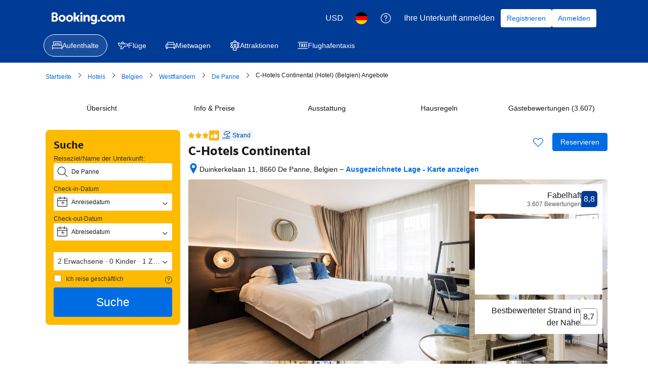

--- FILE ---
content_type: text/html; charset=UTF-8
request_url: https://www.booking.com/hotel/be/c-hotels-continental.de.html?aid=339732&label=depanne.com-1326
body_size: 1820
content:
<!DOCTYPE html>
<html lang="en">
<head>
    <meta charset="utf-8">
    <meta name="viewport" content="width=device-width, initial-scale=1">
    <title></title>
    <style>
        body {
            font-family: "Arial";
        }
    </style>
    <script type="text/javascript">
    window.awsWafCookieDomainList = ['booking.com'];
    window.gokuProps = {
"key":"AQIDAHjcYu/GjX+QlghicBgQ/7bFaQZ+m5FKCMDnO+vTbNg96AHf0QDR8N4FZ0BkUn8kcucXAAAAfjB8BgkqhkiG9w0BBwagbzBtAgEAMGgGCSqGSIb3DQEHATAeBglghkgBZQMEAS4wEQQMuq52ahLIzXS391ltAgEQgDujRkBXrrIUjgs1lAsFcu/9kgpI/IuavohSG7yE1BYsDzpFl4iqc4edkSwfTozI/iGO7lnWq3QC9N4X1w==",
          "iv":"A6x+bAEt/gAAAsxk",
          "context":"lTwFHQQuH8hBqZT7Q/pG532Z6s9gBdXgOC40uOHqPS65DmgL6A+/kIDYfvk2+v4ZPWakWspo3CoTtgGfBuNYtQbo7LhioxvsxtNy8hQBtKxqxbTb23eu30jRqk/PUckYGsH1CuM9btN8ceLLUt9NhWVAgzqsxzal22j4zJZrc/BYm4mSbOHDVNoJFhujcpp+ZGfl3VkqsQqKefzhkFMXJrKahhgPjKoCb5zYLnNcF9idqoZAaea503LbfWCxIEBzitnfgE5cfYY1oOjSfzNSgPlX3lWBII9DntshnEwJY736cfYiaoJ7QkmDypUd9nJLU9t18oxVqXZbUv4giQJ4qBfJUS8gr6B6XCfRGYAg8v5c/UdAQNHM/Q=="
};
    </script>
    <script src="https://d8c14d4960ca.337f8b16.us-east-2.token.awswaf.com/d8c14d4960ca/a18a4859af9c/f81f84a03d17/challenge.js"></script>
</head>
<body>
    <div id="challenge-container"></div>
    <script type="text/javascript">
        AwsWafIntegration.saveReferrer();
        AwsWafIntegration.checkForceRefresh().then((forceRefresh) => {
            if (forceRefresh) {
                AwsWafIntegration.forceRefreshToken().then(() => {
                    window.location.reload(true);
                });
            } else {
                AwsWafIntegration.getToken().then(() => {
                    window.location.reload(true);
                });
            }
        });
    </script>
    <noscript>
        <h1>JavaScript is disabled</h1>
        In order to continue, we need to verify that you're not a robot.
        This requires JavaScript. Enable JavaScript and then reload the page.
    </noscript>
</body>
</html>

--- FILE ---
content_type: text/javascript
request_url: https://cf.bstatic.com/psb/capla/static/js/f5af45d7.859fd329.chunk.js
body_size: 32814
content:
/*! For license information please see f5af45d7.859fd329.chunk.js.LICENSE.txt */
(self["b-property-web-property-page__LOADABLE_LOADED_CHUNKS__"]=self["b-property-web-property-page__LOADABLE_LOADED_CHUNKS__"]||[]).push([["f5af45d7","9bf5cd4f"],{a764878a:(e,t,n)=>{"use strict";n.d(t,{O:()=>i});var a=n("ead71eb0");const i=e=>{const[t,n]=(0,a.useState)(!!e);return{isToggleOn:t,toggle:(0,a.useCallback)((()=>n((e=>!e))),[]),toggleOn:(0,a.useCallback)((()=>n(!0)),[]),toggleOff:(0,a.useCallback)((()=>n(!1)),[])}}},d7745882:(e,t,n)=>{"use strict";n.d(t,{Z:()=>c});var a=n("ead71eb0"),i=n.n(a);const r=e=>!!e&&(Array.isArray(e)?e.length>0:"object"!==typeof e||null===e||Object.keys(e).length>0);function o(e){return"renderIf"in e}function l(e){return"doNotRenderIf"in e}const c=function(e){if(function(e){return"renderIfNonEmpty"in e}(e)&&r(e.renderIfNonEmpty))return e.renderNonEmpty(e.renderIfNonEmpty);if(function(e){return"renderIfAllNonEmpty"in e}(e)&&Array.isArray(e.renderIfAllNonEmpty)&&e.renderIfAllNonEmpty.every((e=>r(e))))return e.renderAllNonEmpty(...e.renderIfAllNonEmpty);if(o(e)||l(e)){return o(e)&&!e.renderIf||l(e)&&!!e.doNotRenderIf?null:i().createElement(a.Fragment,null,e.children)}return null}},"22b0f37c":(e,t,n)=>{"use strict";n.d(t,{Z:()=>m});var a=n("3d054e81"),i=n("ead71eb0"),r=n.n(i);const o=function(){return i.createElement("svg",{xmlns:"http://www.w3.org/2000/svg",viewBox:"0 0 121 32"},i.createElement("g",{fill:"none"},i.createElement("path",{fill:"#fff",d:"m115.546514 25.2308571c0 .6226286-.299657 1.1181715-.905828 1.4864-.602743.3650286-1.398857.5492572-2.381257.5492572-1.1824 0-2.194743-.2813714-3.037486-.8470857-.842514-.5659429-1.432-1.2857143-1.771886-2.1629715-.1664-.4219428-.462857-.5357714-.885714-.3380571l-3.204114 1.4395429c-.4496.2009142-.576.5090285-.379658.9341714.646172 1.5837714 1.765258 2.8893714 3.353829 3.9206857 1.5888 1.0310857 3.603657 1.5467429 6.051657 1.5467429 2.361143 0 4.356114-.6059429 5.988114-1.8212572 1.628572-1.2153143 2.444572-2.8694857 2.444572-4.9586286 0-3.4485257-2.417829-5.58464-7.253714-6.4015771-1.771886-.31136-3.040915-.6595657-3.816915-1.0378971-.772571-.3816915-1.158857-.8705143-1.158857-1.4631315 0-.5089143.303086-.9140343.905829-1.2086628.606171-.2979886 1.415543-.4453029 2.424685-.4453029 1.631772 0 3.050743.6361372 4.259658 1.9084114.336228.3381715.676114.3816915 1.012342.1272458l2.278172-2.11936c.392914-.3113829.436343-.6528915.126628-1.0178286-1.771885-2.1762743-4.373028-3.2644114-7.803428-3.2644114-2.444572 0-4.399543.5591314-5.858286 1.6740571-1.462171 1.1149257-2.194743 2.6215771-2.194743 4.5132571 0 1.5836572.582629 2.9061486 1.751772 3.96416 1.165714 1.0613486 2.747657 1.7744915 4.742628 2.1427886 1.968229.36496 3.343772.7601372 4.133029 1.18528.786057.4251429 1.178971.9876572 1.178971 1.6941714z"}),i.createElement("path",{fill:"#fff",d:"m82.0909714 23.7168c0 2.5412571.6893715 4.5433143 2.0649143 5.9965714 1.3787429 1.4562286 3.2473143 2.1828572 5.6086857 2.1828572.8992 0 1.7218286-.1204572 2.4678857-.3581715.7458286-.2411428 1.3220572-.5024 1.7284572-.7869714.4061714-.2811428.8925714-.6761143 1.4553143-1.1851428l.5062857 1.2288c.1666286.3949714.4930286.5926857.9691428.5926857h3.4571429c.4496 0 .676114-.2244572.676114-.6763429v-19.2885714c0-.4519772-.226514-.6796572-.676114-.6796572h-4.2596571c-.4496 0-.6729143.22768-.6729143.6796572v13.1413714c-1.0690286 1.5536-2.4745143 2.3302857-4.2162286 2.3302857-1.0957714 0-1.9483429-.3515428-2.5513143-1.0580571-.6061714-.7065143-.9058286-1.6404572-.9058286-2.7990857v-11.6145143c0-.4519772-.2397714-.6796572-.7193142-.6796572h-4.2164572c-.4763428 0-.7161143.22768-.7161143.6796572z"}),i.createElement("path",{fill:"#febb02",d:"m72.7899429 4.10043429c0 1.10098285.3952 2.04852571 1.1890285 2.84262857.7940572.79026285 1.7414857 1.18923428 2.8425143 1.18923428 1.1008 0 2.0482286-.39897143 2.8422857-1.18923428.7901715-.79410286 1.1890286-1.74164572 1.1890286-2.84262857 0-1.10100572-.3988571-2.048544-1.1890286-2.84264-.7940571-.794096-1.7414857-1.1892256-2.8422857-1.1892256-1.1010286 0-2.0484571.3951296-2.8425143 1.1892256-.7938285.794096-1.1890285 1.74163428-1.1890285 2.84264z"}),i.createElement("g",{fill:"#fff"},i.createElement("path",{d:"m74.0096 30.5380571c0 .4518858.2365714.6763429.7161143.6763429h4.2162286c.4797714 0 .7161142-.2244571.7161142-.6763429v-19.2885028c0-.452-.2363428-.67968-.7161142-.67968h-4.2162286c-.4795429 0-.7161143.22768-.7161143.67968z"}),i.createElement("path",{d:"m71.7677714 17.4330286c0-2.3470172-.6395428-4.1616915-1.9184-5.4473829-1.2788571-1.2856686-3.1008-1.9285028-5.4619428-1.9285028-2.1348572 0-4.1033143.7901485-5.9017143 2.3738057l-.5494857-1.1885715c-.1398857-.4218742-.4496-.6361371-.9259429-.6361371h-3.4603428c-.4763429 0-.7161143.2276571-.7161143.6796571v19.2885029c0 .4518857.2397714.6763429.7161143.6763429h4.2164571c.4795429 0 .7193143-.2244572.7193143-.6763429v-13.1848914c.4196571-.5658286 1.0258286-1.0881372 1.8118857-1.5669257.7858286-.4821258 1.5753143-.7231772 2.3611429-.7231772 2.3346285 0 3.5003428 1.2722743 3.5003428 3.8168457v11.6581486c0 .4518857.2265143.6763429.6761143.6763429h4.2564571c.4496 0 .6761143-.2244572.6761143-.6763429z"}),i.createElement("path",{d:"m50.9942857 21.7554514c0 .452-.2233143.6796572-.6729143.6796572h-14.5074285c.3097142 1.2990628.9225142 2.3436343 1.8349714 3.1372343.9126857.7901714 2.0749714 1.1851428 3.4804571 1.1851428 1.9115429 0 3.3702857-.7901714 4.3828572-2.3737143.1698285-.2544.4363428-.2946285.8027428-.1273143l3.6267429 1.5268572c.4196571.1405714.5195428.3949714.2930286.7632-2.0514286 3.4754286-5.0854858 5.2130286-9.1053715 5.2130286-3.0374857 0-5.6153143-1.0178286-7.7401143-3.0500572-2.1216-2.0356571-3.184-4.6372571-3.184-7.80112 0-3.1639543 1.0557715-5.76544 3.1641143-7.8010971 2.1081143-2.0322972 4.5958857-3.0501257 7.4635429-3.0501257 3.1773714 0 5.6651428.9810057 7.4635428 2.9463314 1.7986286 1.9620114 2.6978286 4.4295543 2.6978286 7.3959771zm-6.9974857-5.9127771c-.9024-.6629257-1.9549714-.9943772-3.1638857-.9943772-1.2356572 0-2.2713143.31472-3.1008.9508572-.8292572.6361371-1.4253714 1.4631314-1.7917714 2.48096h9.6985142c-.1965714-.9609143-.7428571-1.7745143-1.6420571-2.43744z"}),i.createElement("path",{d:"m28.3577143 26.8957714c0 .4032-.1746286.7794286-.4905143 1.0416-2.9492571 2.3581715-6.792 3.7826286-10.9774171 3.7826286-9.30468576 0-16.85591021-7.0548571-16.85591021-15.7423314 0-8.69426289 7.55122445-15.9776686 16.85591021-15.9776686 4.1786971 0 8.0080457 1.42440686 10.9506742 3.78274286.1410286.11421714.2283429.27547428.2418286.45017143.0201143.18139428-.0336.35609142-.1478857.49718857-.7524571.90704-2.3177143 2.79506285-3.0902857 3.72226285-.1142857.14109715-.2822857.22845715-.4635429.24187429-.1814857.01344-.3561143-.04701714-.4905143-.16123429-1.8541485-1.57222857-4.3062857-2.52630857-7.0002742-2.52630857-5.7574858 0-10.42660576 4.59583996-10.42660576 9.97097146 0 5.3751085 4.66911996 9.7423314 10.42660576 9.7423314 2.2371428 0 4.3063542-.6582857 6.0059885-1.7803429v-4.3539428s-3.4396571 0-4.9310857 0c-.1746743 0-.3493486-.0672-.4769828-.1948572-.1209372-.1276571-.1948343-.2956342-.1948343-.4770285 0-1.06832 0-3.1511772 0-4.2194743 0-.1814172.0738971-.3493714.1948343-.4770514.1276342-.1209372.3023085-.1948343.4769828-.1948343h9.7212572c.3693714 0 .6717714.3023543.6717714.6718857z"}))))};const l=function(){return i.createElement("svg",{xmlns:"http://www.w3.org/2000/svg",viewBox:"0 0 121 32"},i.createElement("g",{fill:"none"},i.createElement("path",{fill:"#004cb8",d:"m115.594598 25.2307874c0 .6227491-.299956 1.1182695-.906535 1.4865619-.603245.3649442-1.399796.5490905-2.382987.5490905-1.183161 0-2.196347-.2812414-3.039557-.8470725-.843211-.5658308-1.433125-1.285675-1.773076-2.1628804-.166642-.4218622-.463266-.5356981-.886538-.3381594l-3.2062 1.4396883c-.449935.2008866-.576583.5089131-.379945.9341232.646573 1.5836571 1.76641 2.889421 3.356179 3.9206395s3.606142 1.5468279 6.055786 1.5468279c2.362989 0 4.359366-.6060085 5.992462-1.821373 1.629762-1.2153648 2.44631-2.8693324 2.44631-4.9585543 0-3.4485556-2.419648-5.5846512-7.258944-6.4015906-1.773075-.3113744-3.042891-.6595781-3.819444-1.0379148-.773221-.3816848-1.159832-.8705092-1.159832-1.4631251 0-.508913.303289-.9140346.906535-1.2086685.606579-.297982 1.416461-.4452989 2.426314-.4452989 1.633096 0 3.052889.6361413 4.262713 1.908424.336618.3381593.676569.3816848 1.013186.1272282l2.279669-2.119355c.393276-.3113744.436603-.6528819.126648-1.0178261-1.773076-2.176273-4.37603-3.2644094-7.808864-3.2644094-2.446311 0-4.402694.5591347-5.862481 1.6740561-1.463121 1.1149213-2.196347 2.6215719-2.196347 4.5132553 0 1.583657.583248 2.9061614 1.753078 3.9641648 1.166497 1.0613516 2.7496 1.7744995 4.745976 2.1427919 1.969714.3649442 3.34618.7600215 4.136066 1.1852317.786552.4252103 1.179828.9876931 1.179828 1.6941447z"}),i.createElement("path",{fill:"#004cb8",d:"m82.1153119 23.716792c0 2.5412171.6898997 4.5433883 2.0663662 5.996469 1.3797994 1.4564288 3.2495273 2.1829692 5.6125171 2.1829692.8998692 0 1.7230827-.1205319 2.4696408-.358248.7465581-.241064 1.323141-.5022167 1.7297483-.7868064.4066076-.2812414.8932035-.6763187 1.4564551-1.1852318l.5065929 1.2287573c.1666424.3950772.4932616.592616.9698589.592616h3.4594968c.449935 0 .676568-.2243237.676568-.6763189v-19.2884745c0-.4519951-.226633-.6796668-.676568-.6796668h-4.2627133c-.4499345 0-.6732353.2276717-.6732353.6796668v13.1413406c-1.0698445 1.5535241-2.4763067 2.3302861-4.2193865 2.3302861-1.0965072 0-1.9497164-.3515517-2.552962-1.0580036-.6065785-.7064517-.9065348-1.6405749-.9065348-2.7990217v-11.6146014c0-.4519951-.2399652-.6796668-.7198953-.6796668h-4.2193864c-.4765973 0-.7165625.2276717-.7165625.6796668z"}),i.createElement("path",{fill:"#febb02",d:"m0 4.03185943c0 1.100993.39536721 2.04853751 1.18994015 2.84263351.79457294.79025979 1.74268653 1.18922589 2.8443408 1.18922589 1.10165426 0 2.04976788-.3989661 2.84434082-1.18922589.79073441-.794096 1.18994014-1.74164051 1.18994014-2.84263351 0-1.10099301-.39920573-2.04853753-1.18994014-2.84263353-.79457294-.794096-1.74268656-1.1892259-2.84434082-1.1892259-1.10165427 0-2.04976786.3951299-2.8443408 1.1892259s-1.18994015 1.74164052-1.18994015 2.84263353z",transform:"translate(72.808 .069)"}),i.createElement("path",{fill:"#004cb8",d:"m1.22053066 30.4694485c0 .4519952.23663225.6763188.71656245.6763188h4.21938636c.4799302 0 .71656246-.2243236.71656246-.6763188v-19.2884745c0-.4519952-.23663226-.6796668-.71656246-.6796668h-4.21938636c-.4799302 0-.71656245.2276716-.71656245.6796668z",transform:"translate(72.808 .069)"}),i.createElement("g",{fill:"#004cb8"},i.createElement("path",{d:"m71.7846736 17.4330341c0-2.3470267-.639907-4.1617035-1.9197208-5.4473786-1.279814-1.2856751-3.1028821-1.9285126-5.4658719-1.9285126-2.1363559 0-4.1060694.7901544-5.9058076 2.3738115l-.54992-1.1885798c-.1399797-.4218621-.4499348-.6361413-.926532-.6361413h-3.4628297c-.4765973 0-.7165625.2276716-.7165625.6796667v19.2884746c0 .4519952.2399652.6763187.7165625.6763187h4.2193864c.4799301 0 .7198953-.2243235.7198953-.6763187v-13.184866c.4199389-.5658309 1.0265174-1.0881364 1.8130695-1.5669165.7865524-.4821281 1.5764374-.7231922 2.3629898-.7231922 2.3363268 0 3.502824 1.2722826 3.502824 3.8168479v11.6581268c0 .4519952.2266337.6763187.6765682.6763187h4.2593804c.4499345 0 .6765684-.2243235.6765684-.6763187z"}),i.createElement("path",{d:"m50.3232223 22.4351138c.4499347 0 .6732355-.2276717.6732355-.6796668v-1.3559855c0-2.9664274-.8998692-5.4339861-2.6996074-7.3959799-1.7997383-1.9653419-4.2893762-2.9463387-7.4689137-2.9463387-2.8695828 0-5.3592207 1.0178261-7.468914 3.0501302-2.1096931 2.0356522-3.1662061 4.6371354-3.1662061 7.8011015 0 3.163966 1.0631788 5.7654492 3.1862034 7.8011015 2.1263574 2.032304 4.7059821 3.0501303 7.74554 3.0501303 4.0227484 0 7.0589735-1.7376704 9.1120082-5.2130107.2266337-.3682924.1266483-.6227491-.2932905-.7633696l-3.6294723-1.5267392c-.3666133-.1674058-.6332413-.1272284-.8032166.1272283-1.0131858 1.5836569-2.4729735 2.3738114-4.3860288 2.3738114-1.4064621 0-2.5696262-.3950772-3.4828267-1.1852317-.9132005-.7935027-1.5264447-1.8381136-1.8363996-3.1371811zm-9.4952856-7.5868223c1.2098241 0 2.2630042.3314631 3.166206.9943893.8998693.6629262 1.4464565 1.4765175 1.6430945 2.4374257h-9.7052552c.3666133-1.0178261.9631932-1.8448098 1.7930725-2.4809512.8298793-.6361413 1.8663953-.9508638 3.1028822-.9508638z"}),i.createElement("path",{d:"m28.3439154 26.8958695c0 .4031337-.1747965.779392-.4907747 1.041429-2.9513707 2.3583324-6.7968924 3.7827383-10.9852841 3.7827383-9.31127197 0-16.8678566-7.0548407-16.8678566-15.7423732 0-8.69425139 7.55658463-15.9776636 16.8678566-15.9776636 4.1816688 0 8.0137446 1.42440595 10.9583924 3.78273842.1411816.11422124.22858.27547475.2420258.45016604.0201688.18141019-.0336146.35610148-.1479047.49719831-.7529693.90705094-2.3194143 2.79506073-3.0925523 3.72226836-.1142901.14109682-.2823635.22844247-.4638829.24188025-.1815195.01343781-.356316-.04703227-.4907747-.16125351-1.8555315-1.57222164-4.3094046-2.52630486-7.0053036-2.52630486-5.7615596 0-10.43400295 4.59585379-10.43400295 9.97097059s4.67244335 9.7423993 10.43400295 9.7423993c2.2387391 0 4.3094046-.6584519 6.0103085-1.7805075v-4.3538447s-3.4421454 0-4.934638 0c-.1747965 0-.3495929-.0671889-.4773288-.194848-.1210129-.127659-.1949653-.2956314-.1949653-.4770416 0-1.0683044 0-3.1511622 0-4.2194666 0-.1814102.0739524-.3493826.1949653-.4770417.1277359-.1209401.3025323-.1948479.4773288-.1948479h9.7280942c.3697618 0 .6722941.3023503.6722941.6718896z"}))))};var c=n("6222292b"),s=n("abab1afe"),d=n("c44dcb0c"),u=n("43bedd84");const m=e=>{let{inverted:t=!1,ariaLabel:n,size:i,...m}=e;const{trans:v}=(0,d.useI18n)();return r().createElement(c.Icon,(0,a.Z)({ariaLabel:n||v((0,s.t)("www_ge_screenreader_generic_logo",{variables:{b_companyname:u.p}})),size:i||"small"},m,{svg:t?o:l}))}},b6ea4fe7:(e,t,n)=>{"use strict";n.d(t,{Z:()=>f});var a=n("6222292b"),i=n("c44dcb0c"),r=n("8521b397"),o=n.n(r),l=n("ead71eb0"),c=n.n(l),s=n("22b0f37c");const d="f4573fc8f3",u="dc771078ca",m="cadf397024",v="f31e90f6f5",p="e29b5bda7f";var g=n("43bedd84");function _(e){let{ctaURL:t,ctaNewWindow:n,children:i,className:r}=e;return c().createElement(a.Link,{className:r,text:i,href:t,attributes:{target:n?"_blank":""}})}const f=e=>{let{className:t="",ctaURL:n,ctaNewWindow:r=!1,size:l="small",inverted:f=!1}=e;return c().createElement("div",{className:o()([t,d])},c().createElement(a.Text,{color:"neutral_alt",className:o()(m,{[v]:f}),variant:"body_2"},n?c().createElement(i.Trans,{tag:"web_ge_generic_signature_with_link",variables:{b_companyname:g.p,start_link:"<0>",end_link:"</0>"},components:[c().createElement(_,{className:o()({[p]:f}),key:n,ctaURL:n,ctaNewWindow:r})]}):c().createElement(i.Trans,{tag:"web_ge_generic_signature_without_link",variables:{b_companyname:g.p}})),c().createElement(s.Z,{inverted:f,size:l,className:u}))}},"69f5b1c2":(e,t,n)=>{"use strict";n.d(t,{Z:()=>H});var a=n("3d054e81"),i=n("ead71eb0"),r=n.n(i),o=n("41c6c66e"),l=n("6222292b"),c=n("929772de"),s=n("8521b397"),d=n.n(s),u=n("9a67ad93"),m=n("b6ea4fe7");const v="f77716d20b",p=e=>{let{signature:t,inverted:n}=e;return"genius"===t?r().createElement("div",{className:v,"data-testid":c.Xn},r().createElement(m.Z,{size:"smaller",inverted:n})):null},g="d726fb55bc",_="aabe312a16",f="bc1c39249c",b="fde0a147e1",k="bfaf34980d",h="f46ebbc1c2";var S=n("a8577192"),E=n("c44dcb0c");const N=e=>{let{classname:t,onCloseClick:n,colorScheme:a,closeAriaLabel:i}=e;const o=(0,E.useI18n)();return r().createElement(l.Button,{className:t,onClick:n,variant:"tertiary-neutral",type:"button",size:"large",attributes:{"data-testid":c.hL,"aria-label":i||o.trans((0,E.t)("a11y_sr_close_banner"))},icon:r().createElement(l.Icon,{svg:S.default,size:"medium",color:"default"===a?"neutral":"white"})})},y=e=>{let{className:t,onView:n,onClick:a,borderStyle:i,fill:o,colorScheme:s,signature:m,isDismissible:v,onCloseClick:S,size:E,isWithoutImage:y,children:I,closeAriaLabel:A}=e;const T=d()({[g]:!0,[b]:"none"===i,[k]:"inverted"===s,[_]:!y&&"stretch"!==E,[f]:"narrow"===E&&!y},t);return r().createElement(u.df,{triggerOnce:!0,onChange:e=>e&&n&&n()},r().createElement(l.Card,{variant:"elevated"===i?"elevated":"neutral",className:T,attributes:{"data-testid":c.hh,onClick:a},fill:o},I,r().createElement(p,{signature:m,inverted:"inverted"===s}),v&&r().createElement(N,{classname:h,colorScheme:s,onCloseClick:S,closeAriaLabel:A})))};var I=n("d7745882"),A=n("20902488");const T="bf6c668acd",C="b70a68a30f",P="f9b1b69a8a",R="fb2f406ff9",w=e=>{let{caption:t,title:n,subtitle:a,callToActions:i,colorScheme:o}=e;const s=d()({[T]:"inverted"===o});return r().createElement(l.Stack,{direction:"column",alignItems:"start",justifyContent:"center",className:s,gap:1},r().createElement(I.Z,{renderIf:!!t},r().createElement(l.Text,{variant:"small_1",attributes:{"data-testid":c.Bo},className:C},t)),r().createElement(l.Text,{variant:"headline_3",attributes:{"data-testid":c.kr},className:R,tagName:"h3"},n),r().createElement(l.Text,{variant:"body_2",attributes:{"data-testid":c.NT},className:P},a),r().createElement(I.Z,{renderIf:!(null===i||void 0===i||!i.length)},r().createElement(l.Stack.Item,{grow:!0},r().createElement(A.ZP,{ctaList:i,colorScheme:o}))))},x="cf3ce80f0d",O="bcc152374f",L=e=>{let{className:t,contentArea:n,asset:i,signature:o,borderStyle:s,colorScheme:d,onClick:u,onView:m,isDismissible:v,size:p,onCloseClick:g,closeAriaLabel:_}=e;const f={className:t,onView:m,onClick:u,borderStyle:s,colorScheme:d,signature:o,isDismissible:v,onCloseClick:g,size:p,closeAriaLabel:_},b={caption:n.caption,title:n.title,subtitle:n.subtitle,callToActions:n.callToActions,colorScheme:d};return r().createElement(y,(0,a.Z)({},f,{fill:!0}),r().createElement("div",{className:O},r().createElement(w,b)),r().createElement("div",{className:x},r().createElement(l.Image,{src:i.url,alt:i.altText,width:"100%",height:"100%",attributes:{"data-testid":c.zC}})))},F="dcf8671d72",D="a95c631af6",B="dee71007fe",M="d27bbd8e5e",G=e=>{let{className:t,contentArea:n,asset:a,signature:i,borderStyle:o,colorScheme:s,onClick:u,onView:m,alignment:v,isDismissible:p,size:g,onCloseClick:_,closeAriaLabel:f,alignItems:b}=e;const k={className:t,onView:m,onClick:u,borderStyle:o,colorScheme:s,signature:i,isDismissible:p,onCloseClick:_,size:g,closeAriaLabel:f},h={caption:n.caption,title:n.title,subtitle:n.subtitle,callToActions:n.callToActions,colorScheme:s},S=d()({[F]:"left"===v,[D]:"right"===v,[B]:"right"===v&&p}),E="narrow"===g?"104px":"124px";return r().createElement(y,k,r().createElement(l.Stack,{direction:"left"===v?"row-reverse":"row",gap:0,alignItems:b||"center"},r().createElement(l.Stack.Item,{grow:!0},r().createElement(w,h)),a&&r().createElement(l.Stack.Item,null,r().createElement("div",{className:S},r().createElement(l.Image,{src:a.url,alt:a.altText,className:M,width:E,height:E,attributes:{"data-testid":"left"===v?c.eD:c.H6}})))))},U=e=>{let{className:t,contentArea:n,asset:a,signature:i,borderStyle:o,colorScheme:c,onClick:s,onView:d,isDismissible:u,size:m,onCloseClick:v,closeAriaLabel:p,alignItems:g}=e;const _={className:t,onView:d,onClick:s,borderStyle:o,colorScheme:c,signature:i,isDismissible:u,onCloseClick:v,size:m,closeAriaLabel:p},f={caption:n.caption,title:n.title,subtitle:n.subtitle,callToActions:n.callToActions,colorScheme:c};return r().createElement(y,_,r().createElement(l.Stack,{direction:"row",gap:4,alignItems:g||"center"},a&&r().createElement(l.Stack.Item,null,a.component),r().createElement(l.Stack.Item,{grow:!0},r().createElement(w,f))))},V=e=>{let{className:t,contentArea:n,signature:a,borderStyle:i,colorScheme:o,onClick:c,onView:s,isDismissible:d,size:u,onCloseClick:m,closeAriaLabel:v,alignItems:p}=e;const g={className:t,onView:s,onClick:c,borderStyle:i,colorScheme:o,signature:a,isDismissible:d,onCloseClick:m,size:u,isWithoutImage:!0,closeAriaLabel:v},_={caption:n.caption,title:n.title,subtitle:n.subtitle,callToActions:n.callToActions,colorScheme:o};return r().createElement(y,g,r().createElement(l.Stack,{direction:"row",gap:0,alignItems:p||"center"},r().createElement(l.Stack.Item,{grow:!0},r().createElement(w,_))))},H=e=>{let{banner:t,isInCarousel:n}=e;return"full-bleed"===t.type?r().createElement(L,(0,a.Z)({},t,{alignItems:n?"start":void 0})):"image-left"===t.type?r().createElement(G,(0,a.Z)({},t,{alignment:"left",alignItems:n?"start":void 0})):"image-right"===t.type?r().createElement(G,(0,a.Z)({},t,{alignment:"right",alignItems:n?"start":void 0,contentArea:{...t.contentArea}})):"no-image"===t.type?r().createElement(V,t):"inline"===t.type?r().createElement(U,t):((0,o.reportWarning)(`No Promotional banner pattern to render for type - ${t.type}`),null)}},30190550:(e,t,n)=>{"use strict";n.d(t,{au:()=>l,L4:()=>c,wd:()=>o});var a=n("dc6d28ff"),i=n("af1e2b38");const r=/^(b_feature_.*|exp_.*|i_am_from)$/;const o=function(e){var t;const n=(0,a.getRequestContext)(),o=n.getBPlatformEnvironment(),l=!(!o||"prod"!==o),c=n.getBasePageUrl(),s=n.getEncryptedCommonOauthState(),d=null===(t=n.getAffiliate())||void 0===t?void 0:t.id,u=n.getLanguage(),m=n.getActionName(),v=n.isInternalIp(),{isMDOT:p}=(0,i.Z6)(),{componentId:g,iframe:_,experiments:f,customParams:b,devHosts:k}=e,h=null===c||void 0===c?void 0:c.host.endsWith("booking.cn"),S=b||{},E=`https://${function(e,t,n){return e?"account.booking."+(t?"cn":"com"):n&&n.ap?n.ap:"account.dqs.booking.com"}(l,h,k)}/auth/oauth2`,N=`https://${function(e,t,n){return e?"secure.booking."+(t?"cn":"com"):n&&n.book?n.book:"book.dqs.booking.com"}(l,h,k)}/login.html?op=oauth_return`,y=new URL(E),I=function(e){return e?"vO1Kblk7xX9tUn2cpZLS":"b_test_fe"}(l);((e,t,n,a)=>{e.searchParams.set("client_id",a),e.searchParams.set("redirect_uri",n),e.searchParams.set("response_type",t.anon?"anon_session":"code")})(y,e,N,I),_&&(y.searchParams.set("iframe",p?"2":"1"),S.iframe=p?"2":"1"),((e,t,n,a,i)=>{n&&e.searchParams.set("lang",n),a&&e.searchParams.set("aid",a.toString()),i&&e.searchParams.set("bkng_action",i),t.popup&&e.searchParams.set("popup","1"),t.prompt&&e.searchParams.set("prompt",t.prompt),t.experimentVariant&&e.searchParams.set("variant",t.experimentVariant.toString()),t.canShowGeniusMessaging&&e.searchParams.set("genius","1")})(y,e,u,d,m),l&&!v||function(e,t){t&&t.searchParams.forEach(((t,n)=>{r.test(n)&&e.searchParams.set(n,t)}))}(y,c);const A={id:g};if(f&&(A.data=function(e){const t={};return Object.keys(e).forEach((n=>{var a,i,r,o;const l={};null!==(a=e[n])&&void 0!==a&&a.variant&&(l.v=e[n].variant),null!==(i=e[n])&&void 0!==i&&i.auth_request_goal&&(l.g1=e[n].auth_request_goal),null!==(r=e[n])&&void 0!==r&&r.auth_page_loaded_goal&&(l.g2=e[n].auth_page_loaded_goal),null!==(o=e[n])&&void 0!==o&&o.auth_page_interaction_goal&&(l.g3=e[n].auth_page_interaction_goal),t[n]=l})),t}(f)),Object.keys(S).length&&(A.params=S),s){const e=function(e,t){try{let n;const a=JSON.stringify(t);return n=btoa(a),`${e}*${n}`}catch(n){return`${e}*`}}(s,A);e&&y.searchParams.set("state",e)}return y.toString()};let l=function(e){return e.BP_AUTH_CHECKBOX="bp_auth_checkbox",e.BP_AUTH_CHECKBOX_GENIUS="bp_auth_checkbox_genius",e.BP_AUTH_CHECKBOX_GENIUS_MDOT="bp_auth_checkbox_genius_mdot",e.BP_AUTH_CHECKBOX_MDOT="bp_auth_checkbox_mdot",e.BP_GENIUS_INLINE="bp_genius_inline",e.BP_GENIUS_INLINE_MDOT="bp_genius_inline_mdot",e.BP_INLINE="bp_inline",e.BP_INLINE_MDOT="bp_inline_mdot",e.BS2_AUTH_LOW="bs2_auth_low",e.BS2_AUTH_LOW_MDOT="bs2_auth_low_mdot",e.CARS_INDEX_LP="cars_index_lp",e.CARS_INDEX_LP_BANNER="cars_index_lp_banner",e.CBCC_LANDING_PAGE="cbcc_landing_page",e.CO_BRAND_PRODUCTS_SIGNUP="co_brand_products_signup",e.EMK_EMAIL_FEEDBACK="emk_email_feedback",e.GENIUSVIP_ENROLLMENT="geniusvip_enrollment",e.GENIUS_INDEX_BANNER="genius_index_banner",e.GENIUS_INDEX_CAROUSEL="genius_index_carousel",e.GENIUS_INDEX_SHEET="genius_index_sheet",e.GENIUS_LANDING_PAGE="genius_landing_page",e.GENIUS_LANDING_PAGE_INCENTIVE_CAMPAIGN="genius_lp_incentive_campaign",e.GENIUS_ROOM_TABLE_BANNER_MDOT="genius_rt_mdot_banner",e.GENIUS_ROOM_TABLE_BANNER_WWW="genius_room_table_banner_www",e.GENIUS_SEARCHRESULTS_SHEET="genius_searchresults_sheet",e.GENIUS_SHEET="genius_sheet",e.GENIUS_SIGN_IN_EMAIL_POPOVER="genius_sign_in_email_popover",e.HELP_CENTER="help_center",e.ID_VERIFICATION="id_verification",e.INDEX="index",e.INDEX_SIGN_IN_FLOATING_BUTTON="index_sign_in_floating_button",e.SEARCH_RESULTS_SIGN_IN_FLOATING_BUTTON="search_results_sign_in_floating_button",e.LANDING_PAGES="landing_pages",e.LANDING_PAGES_HOLIDAYS="landing_pages_holidays",e.LOGIN_CARD="login_card",e.LOGIN_CARD_SOCIAL="login_card_social",e.MEMBERSHIP_HUB_REDIRECT="membership_hub_redirect",e.GENIUS_PREFERENCES_REDIRECT="genius_preferences_redirect",e.GENIUS_LANDING_PAGE_REDIRECT="genius_landing_page_redirect",e.MERCH_PLATFORM_INDEX="merch_platform_index",e.MERCH_PLATFORM_INDEX_CTA="merch_platform_index_cta",e.MERCH_PLATFORM_PROPERTY_PAGE_CTA="merch_platform_property_page_cta",e.MERCH_PLATFORM_SEARCH_RESULTS_PAGE_CTA="merch_platform_search_results_page_cta",e.MERCH_PLATFORM_SR="merch_platform_sr",e.PAYMENT_TRANSACTIONS="payment_transactions",e.PROPERY_PAGE="propery_page",e.REACT_SHELL_GOOGLE_ONE_TAP="react_shell_google_one_tap",e.SEARCH_RESULTS="search_results",e.SEARCH_RESULTS_MDOT_PROPERTY_LIST_CTA_MDOT="search_results_mdot_property_list_cta",e.SEARCH_RESULTS_WWW_PROPERTY_LIST_CTA_MDOT="search_results_www_property_list_cta",e.SELF_SERVICE_BANNER="self_service_banner",e.SUBSCRIPTION_SETTINGS="subscription_settings",e.TAXI_LP_BANNER="taxi_lp_banner",e.TRAVELLER_HEADER="traveller_header",e.WISHLIST_BTN="wishlist_btn",e.WISHLIST_BTN_SR="wishlist_btn_sr",e.WISHLIST_DETAILS="wishlist_details",e}({}),c=function(e){return e.SIGN_IN="signin",e.IFRAME_WITH_EMAIL="iframe-with-email",e.REGISTER="register",e.NONE="none",e}({})},"8cbf371c":(e,t,n)=>{"use strict";n.d(t,{Z:()=>i});var a=n("c44dcb0c");const i=function(){return(0,a.useI18n)().trans((0,a.t)("a11y_lp_spinner_loading_generic"))}},c3406dcd:(e,t,n)=>{"use strict";n.d(t,{r:()=>r});var a=n("d0fefcf5"),i=n("5f347d49");function r(){a.eventBus.publish(i.l.STAGES,""),a.eventBus.publish(i.l.GOALS,"1"),a.eventBus.publish(i.l.STAGES_LAZY,""),a.eventBus.publish(i.l.GOALS_LAZY,"1")}},"43bedd84":(e,t,n)=>{"use strict";n.d(t,{p:()=>a});const a="Booking.com"},"929772de":(e,t,n)=>{"use strict";n.d(t,{Bo:()=>s,H6:()=>o,NT:()=>c,Xn:()=>u,eD:()=>r,hL:()=>m,hh:()=>a,jV:()=>d,kr:()=>l,vR:()=>v,zC:()=>i});const a="promotional-banner-container",i="promotional-banner-full-bleed-image",r="promotional-banner-partial-image",o="promotional-banner-partial-image",l="promotional-banner-content-title",c="promotional-banner-content-subtitle",s="promotional-banner-content-caption",d="promotional-banner-content-cta",u="promotional-banner-content-signature",m="promotional-banner-dismissible-button",v="promotional-banner-modal-container"},20902488:(e,t,n)=>{"use strict";n.d(t,{TN:()=>h,ZP:()=>E});var a=n("3d054e81"),i=n("ead71eb0"),r=n.n(i),o=n("8521b397"),l=n.n(o),c=n("8cbf371c"),s=n("6222292b"),d=n("929772de"),u=n("c44dcb0c");const m=e=>{let{modalData:t,isModalActive:n,onCloseAction:a,modalTitle:i,modalSize:o,modalFill:l,modalSubtitle:c}=e;const m=(0,u.useI18n)();return r().createElement(s.SheetContainer,{active:n,position:"center",size:o||720,fill:l||!1,closeAriaLabel:m.trans((0,u.t)("a11y_cta_close")),onCloseTrigger:a,title:i,subtitle:c},r().createElement("div",{"data-testid":d.vR},t))},v="ef320c3ebf",p="a63b41794d",g="e8ea8e6832",_="b61986dc5f",f=e=>{let{url:t,isTargetBlank:n,text:a,ariaLabel:i,onClick:o,element:l}=e;const u=(0,c.Z)();return"plain-text"===l.type?r().createElement(s.Link,{className:p,text:a,href:t,variant:"primary",attributes:{target:n?"_blank":void 0,rel:n?"noopener noreferrer":void 0,"aria-label":i,"data-testid":d.jV},preventDefault:!1,onClick:o}):"button"===l.type?r().createElement(s.Button,{className:_,text:a,variant:l.buttonVariant,size:"medium",href:t,attributes:{target:n?"_blank":void 0,rel:n?"noopener noreferrer":void 0,"aria-label":i,"data-testid":d.jV},preventDefault:!1,onClick:o,loading:l.loading,loadingAriaLabel:u}):null},b=e=>{let{url:t,isTargetBlank:n,ariaLabel:a,text:i,onClick:o,element:l}=e;return r().createElement(f,{url:t,isTargetBlank:n,ariaLabel:a,text:i,element:l,onClick:o})},k=e=>{let{ariaLabel:t,text:n,onClick:a,callback:i,element:o}=e;return r().createElement(f,{ariaLabel:t,text:n,onClick:()=>{i(),a&&a()},element:o})},h=e=>{let{ariaLabel:t,text:n,onClick:a,modalData:o,modalTitle:l,modalSubtitle:c,modalSize:s,modalFill:d,element:u}=e;const[v,p]=(0,i.useState)(!1),g=()=>p(!1),_={isModalActive:v,onCloseAction:g,modalTitle:l,modalData:o(g),modalSize:s,modalFill:d,modalSubtitle:c};return r().createElement(r().Fragment,null,r().createElement(f,{ariaLabel:t,text:n,element:u,onClick:()=>{p(!0),a&&a()}}),r().createElement(m,_))},S=e=>"link-action"===e.type?r().createElement(b,e):"callback-action"===e.type?r().createElement(k,e):"modal-action"===e.type?r().createElement(h,e):null,E=e=>{let{ctaList:t,colorScheme:n}=e;if(!t||!t.length)return null;const i=l()(g,{[v]:"inverted"===n});return r().createElement("div",{className:i},t.map(((e,t)=>r().createElement(S,(0,a.Z)({key:e.text+t},e)))))}},"0fcfc0b5":(e,t,n)=>{"use strict";n.r(t),n.d(t,{ETClientSideTransitionTracker:()=>s,default:()=>d});var a=n("ead71eb0"),i=n("baae01e7"),r=n.n(i),o=n("28dbd132"),l=n("d0fefcf5");class c{constructor(e,t){this.config=e,this.goalNameBase=`js_${t}et_clientside_v2_goal_with_value_base`,this.goalNameVariant=`js_${t}et_clientside_v2_goal_with_value_variant`}trackGoalWithValues(){(0,o.trackGoalWithValue)(this.goalNameBase,1),(0,o.trackGoalWithValue)(this.goalNameVariant,1)}track(){const e=(0,o.trackExperiment)(this.config.tag);return this.trackGoalWithValues(),e}shouldSkipTracking(e){return Boolean(null===e||void 0===e?void 0:e.trackOnlyIfVariant)&&!this.track()}trackStage(e,t){this.shouldSkipTracking(t)||((0,o.trackExperimentStage)(this.config.tag,e),this.trackGoalWithValues())}trackCustomGoal(e,t){this.shouldSkipTracking(t)||((0,o.trackCustomGoal)(this.config.tag,e),this.trackGoalWithValues())}}const s=e=>{let{config:t}=e;const{helpers:n,userEvents:i}=(0,a.useMemo)((()=>{const e=[new c(t.BASE,t.GOAL_PREFIX),new c(t.FULL_TRANSITION,t.GOAL_PREFIX),new c(t.MID_RUNTIME_TRANSITION,t.GOAL_PREFIX)];return e.forEach((e=>{e.track()})),{helpers:e,userEvents:t.USER_EVENTS}}),[t]);(0,a.useEffect)((()=>{n.forEach((e=>{e.trackCustomGoal(2),e.trackStage(2)}))}),[n]),(0,a.useEffect)((()=>{const e=setTimeout((()=>{n.forEach((e=>{e.trackCustomGoal(3),e.trackStage(3)}))}),2e3);return()=>clearTimeout(e)}),[n]);const o=(0,a.useRef)(!1),s=(0,a.useRef)(!1);return r()((()=>{const e=l.eventBus.subscribe(i.STAGES,((e,t)=>{o.current||(o.current=!0,n.forEach((e=>{e.trackStage(4,{trackOnlyIfVariant:Boolean(t)})})))})),t=l.eventBus.subscribe(i.GOALS,((e,t)=>{s.current||(s.current=!0,n.forEach((e=>{e.trackCustomGoal(4,{trackOnlyIfVariant:Boolean(t)})})))}));return()=>{l.eventBus.unsubscribe(e),l.eventBus.unsubscribe(t)}}),[n]),null},d=s},c7dd1e90:(e,t,n)=>{"use strict";n.d(t,{N:()=>v});var a=n("ead71eb0"),i=n.n(a),r=n("43a4d203"),o=n.n(r),l=n("dc6d28ff"),c=n.n(l),s=n("d16e9636"),d=n.n(s),u=n("0fcfc0b5");const m=(0,s.loadable)({resolved:{},chunkName(){return"bPropertyWebPropertyPage-ETClientSideTransitionTracker-ETClientSideTransitionTracker"},isReady(e){const t=this.resolve(e);return!0===this.resolved[t]&&!!n.m[t]},importAsync:()=>Promise.resolve().then(n.bind(n,"0fcfc0b5")),requireAsync(e){const t=this.resolve(e);return this.resolved[t]=!1,this.importAsync(e).then((e=>(this.resolved[t]=!0,e)))},requireSync(e){const t=this.resolve(e);return n(t)},resolve(){return"0fcfc0b5"}}),v=e=>{var t;let{config:n,lazyConfig:a}=e;const o=null===(t=(0,l.getRequestContext)().getUnpackedGuestAccessToken())||void 0===t?void 0:t.authenticatorAssuranceLevel,c=!!o&&o>=r.AuthenticatorAssuranceLevel.AAL1;return i().createElement(i().Fragment,null,i().createElement(u.ETClientSideTransitionTracker,{config:n}),c?i().createElement(m,{config:a}):null)}},"362f9e04":(e,t,n)=>{"use strict";n.d(t,{c:()=>r,q:()=>i});var a=n("5f347d49");const i=e=>({USER_EVENTS:{GOALS:a.l.GOALS,STAGES:a.l.STAGES},GOAL_PREFIX:e}),r=e=>({USER_EVENTS:{GOALS:a.l.GOALS_LAZY,STAGES:a.l.STAGES_LAZY},GOAL_PREFIX:e})},"5f347d49":(e,t,n)=>{"use strict";n.d(t,{l:()=>a});const a={GOALS:"ET_CLIENTSIDE_TRANSITION_TRACK_GOAL",STAGES:"ET_CLIENTSIDE_TRANSITION_TRACK_STAGE",GOALS_LAZY:"ET_CLIENTSIDE_TRANSITION_TRACK_GOAL_LAZY",STAGES_LAZY:"ET_CLIENTSIDE_TRANSITION_TRACK_STAGE_LAZY"}},ad83d042:(e,t,n)=>{"use strict";n.d(t,{TC:()=>P});var a=n("ead71eb0"),i=n.n(a),r=n("8521b397"),o=n.n(r),l=n("9a67ad93"),c=n("69f5b1c2"),s=n("41c6c66e"),d=n("239beb17"),u=n("c3406dcd"),m=n("987aace8"),v=n("1cddf29c"),p=n("d7b4c5aa");const g=e=>{const t=(0,m.t)(e.smartOfferingServiceData,e.requestContext,p.P.LIST_INLINE_BANNER);t&&(0,d.isFeatureRunning)(d.feature`HKDLQDePEXHGPEFaAEGcIO`)&&(0,v.QO)(t),(0,u.r)()};var _=n("3ff53ec3");const f=(e,t)=>{(0,v.xi)(t,_.x.DesktopHero)};var b=n("8364a956"),k=n("c7dd1e90"),h=n("28dbd132"),S=n("362f9e04");const E={...(0,S.q)("pp_"),BASE:{tag:h.exp`cCcCcCSYeJGCaRZEGcCSRPQcfEEHT`},FULL_TRANSITION:{tag:h.exp`cCcCcCSYeJGCaRZEGcCSRPQcQBHT`},MID_RUNTIME_TRANSITION:{tag:h.exp`cCcCcCSYeJGCaRZEGcCSRPLaAYaKCffTKe`}},N={...(0,S.c)("pp_"),BASE:{tag:h.exp`cCcCcCSYeJbTdNJRcVMZIFRNYMdBJbCMC`},FULL_TRANSITION:{tag:h.exp`cCcCcCSYeJbTdNJRcVMZIFRNYMdBQbFC`},MID_RUNTIME_TRANSITION:{tag:h.exp`cCcCcCSYeJbTdNJRcVMZIFRNYMdIKTIXacGbHT`}};var y=n("a8c2b19d"),I=n("07b2e90c");const A="a84a56c33d",T="a3c1d46834",C="fd1c3ac533",P=e=>{let{bannerData:t,context:n}=e;return i().createElement(l.df,{triggerOnce:!0,onChange:e=>e&&g(n)},i().createElement(k.N,{config:E,lazyConfig:N}),i().createElement(R,{bannerData:t,context:n}))},R=e=>{var t;let{bannerData:n,context:a}=e;if(null===n||void 0===n||null===(t=n.banners)||void 0===t||!t.length)return null;n.banners.length>2&&(0,s.reportGrumble)("PropertyPage [PromotionalRegions]: More than 2 banners were attempted to be rendered in region P1.",n);const r=o()(A,{[T]:n.banners.length>1}),d=o()({[C]:n.banners.length>1});return i().createElement(l.df,{triggerOnce:!0,onChange:e=>e&&g(a)},i().createElement("div",{className:r,"data-testid":I._.wwwPromoRegionOne},n.banners.slice(0,2).map((e=>i().createElement("div",{key:e.campaign_id,className:d},i().createElement(y.U,{key:e.campaign_id,banner:e,context:a,onCloseTrack:b.L,onBannerViewTrack:f,RenderingComponent:c.Z}))))))}},"8364a956":(e,t,n)=>{"use strict";n.d(t,{L:()=>a});const a=e=>{}},"3592ee16":(e,t,n)=>{"use strict";n.d(t,{f:()=>c});var a=n("239beb17"),i=n("987aace8"),r=n("3ff53ec3"),o=n("1cddf29c"),l=n("d7b4c5aa");const c=(e,t)=>{(0,o.E_)(r.x.DesktopHero,null===t||void 0===t?void 0:t.banners);const n=(0,i.t)(e.smartOfferingServiceData,e.requestContext,l.P.LIST_INLINE_BANNER);n&&(0,a.isFeatureRunning)(a.feature`HKDLQDePEXHGPEFaAEGcIO`)&&(0,o.pS)(n)}},"0d64ee3d":(e,t,n)=>{"use strict";n.d(t,{t:()=>a});const a=e=>{}},"4f0aaf7f":(e,t,n)=>{"use strict";n.r(t),n.d(t,{PromotionalRegionOneDesktopGeniusRenderer:()=>m,default:()=>v});var a=n("ead71eb0"),i=n.n(a),r=n("9a67ad93"),o=n("3ff53ec3"),l=n("ce0a08d6"),c=n("cd76885b"),s=n("ad83d042"),d=n("3592ee16"),u=n("0d64ee3d");const m=()=>{const e=(0,l.F)(!0),t=(0,c.KW)(e,o.x.DesktopHero);return(0,a.useEffect)((()=>{(0,d.f)(e,t)}),[e]),i().createElement(r.df,{triggerOnce:!0,onChange:t=>t&&(0,u.t)(e)},t&&"banner-carousel"===t.type&&i().createElement(s.TC,{bannerData:t,context:e}))},v=m},a8c2b19d:(e,t,n)=>{"use strict";n.d(t,{U:()=>m});var a=n("ead71eb0"),i=n.n(a),r=n("9a67ad93"),o=n("3d054e81"),l=n("dc6d28ff"),c=n("274ec0ed");function s(e,t){let n=arguments.length>2&&void 0!==arguments[2]?arguments[2]:72e5;return function(r){const{isDismissed:s,dismiss:d}=function(e){let t=arguments.length>1&&void 0!==arguments[1]?arguments[1]:72e5;const[n,a]=(0,c._)(e),i=()=>a(Date.now());return n&&Number(n)+t>Date.now()?{dismiss:i,isDismissed:!0}:{dismiss:i,isDismissed:!1}}(t,n),u=`${t}-inline-css`,m=`${t}-wrapper`,v=(0,l.getRequestContext)().getCSPNonce(),p=`\n(function() {\n  try {\n    var val = window.localStorage.getItem('${t}');\n    if (val && +val + ${n} > Date.now()) {\n      var style = document.createElement('style');\n      style.id = '${u}';\n      document.head.appendChild(style);\n      style.sheet.insertRule('#${m}{display:none}', 0);\n    }\n  } catch (e) {};\n})();\n`.replace(/\s|\n/g,"").replace(/var/g,"var "),[g,_]=(0,a.useState)(!1);return(0,a.useEffect)((()=>{const e=document.getElementById(u);var t;e&&(null===(t=e.parentElement)||void 0===t||t.removeChild(e));_(!0)}),[u]),g?s?null:i().createElement(e,(0,o.Z)({},r,{onClose:d})):i().createElement(i().Fragment,null,i().createElement("script",{nonce:v,dangerouslySetInnerHTML:{__html:p}}),i().createElement("div",{id:m},i().createElement(e,(0,o.Z)({},r,{onClose:d}))))}}var d=n("3ff53ec3");const u=e=>{let{banner:t,onCloseTrack:n,RenderingComponent:a}=e;const r=s((e=>{let{onClose:t,banner:r}=e;return i().createElement(a,{banner:{...r.variant,onCloseClick:()=>{n(r.campaign_id),t()}}})}),`promotional_banner--${t.campaign_id}`,d.p);return i().createElement(r,{banner:t})},m=e=>{let{banner:t,context:n,onBannerViewTrack:a,onCloseTrack:o,RenderingComponent:l}=e;return i().createElement(r.df,{onChange:e=>e&&a(n,t.campaign_id)},t.variant.isDismissible?i().createElement(u,{banner:t,onCloseTrack:o,RenderingComponent:l}):i().createElement(l,{banner:t.variant}))}},"3ff53ec3":(e,t,n)=>{"use strict";n.d(t,{p:()=>a,x:()=>i});const a=864e5;let i=function(e){return e.DesktopHero="08a15625-5a2d-44c4-9853-8e41db056fd7",e.DesktopSecondary="abc27ef8-f00c-4fb1-b2e9-af210452fb1f",e.MobileHero="b380276f-a73a-40a4-ac26-b4bb6745ef44",e.MobileSecondary="ecb5d4f0-f605-4b25-b023-900c520bf825",e}({})},ce0a08d6:(e,t,n)=>{"use strict";n.d(t,{F:()=>l});var a=n("dc6d28ff"),i=n("c44dcb0c"),r=n("d16c4768"),o=n("203cb41b");const l=e=>({requestContext:(0,a.getRequestContext)(),i18n:(0,i.useI18n)(),geniusIsSupported:e,propertyData:(0,r.Z)(),smartOfferingServiceData:(0,o.i)().promotionsData})},"07b2e90c":(e,t,n)=>{"use strict";n.d(t,{_:()=>a});const a={wwwPromoRegionOne:"promotional-banners-region-one-www",wwwPromoRegionTwo:"promotional-banners-region-two-www",wwwPromoRegionTwoCarousel:"promotional-banners-region-two-carousel-www",mDotPromoRegionOne:"promotional-banners-region-one-mDot",mDotPromoRegionOneCarousel:"promotional-banners-region-one-carousel-mDot",mDotPromoRegionTwo:"promotional-banners-region-two-mDot",mDotPromoRegionTwoCarousel:"promotional-banners-region-two-carousel-mDot"}},cd76885b:(e,t,n)=>{"use strict";n.d(t,{KW:()=>dt,KA:()=>ut});var a=n("ead71eb0"),i=n.n(a),r=n("28dbd132"),o=n("20902488"),l=n("6222292b");const c="ca2bf472b1",s="b637d7f397",d="d91858861d";var u=n("3ff53ec3"),m=n("1cddf29c"),v=n("34a801b8");const p=(e,t,n,a)=>{(0,m.v_)(t,n,a),v.oB.includes(t)&&(0,v.F7)()},g="ff4d815b57",_=(e,t)=>{var n,a,m;const v={type:"modal-action",text:(null===t||void 0===t||null===(n=t.description_cta)||void 0===n?void 0:n.title)||"",ariaLabel:(null===t||void 0===t||null===(a=t.description_cta)||void 0===a?void 0:a.title)||"",element:{type:"plain-text"},modalData:e=>{var n;return((e,t)=>{var n,a;const r=null===e||void 0===e||null===(n=e.content)||void 0===n?void 0:n.map((e=>{var t;const n=null===e||void 0===e||null===(t=e.description)||void 0===t?void 0:t.match(/<ParagraphTitle>(.*?)<\/ParagraphTitle>/s);return n&&n[1]?i().createElement(l.Text,{key:null===e||void 0===e?void 0:e.title,variant:"strong_2"},n[1].trim()):i().createElement(l.Text,{key:null===e||void 0===e?void 0:e.title,variant:"body_2"},null===e||void 0===e?void 0:e.description)}));return i().createElement("div",null,i().createElement("div",{tabIndex:0,className:c},null===r||void 0===r?void 0:r.map(((e,t)=>i().createElement("div",{className:s,key:t},e)))),i().createElement("footer",{className:d},i().createElement(l.Button,{onClick:t},null===e||void 0===e||null===(a=e.footer_cta)||void 0===a||null===(a=a[0])||void 0===a?void 0:a.title)))})(null===t||void 0===t||null===(n=t.description_cta)||void 0===n||null===(n=n.action)||void 0===n?void 0:n.modal,e)},modalTitle:(null===t||void 0===t||null===(m=t.description_cta)||void 0===m||null===(m=m.action)||void 0===m||null===(m=m.modal)||void 0===m?void 0:m.title)||"",onClick:()=>{(0,r.trackCustomGoal)(r.exp`PcVFHMPbJARGPXAPEAEBLRSdSZHO`,1),(0,r.trackCustomGoal)(r.exp`PcVFHMPbJARGPXAPEPYKDcdFcIAFDZLANOSdPIHAae`,1),p(0,"trips-banner",u.x.DesktopHero,"modal-action")}};return i().createElement("div",null,null===t||void 0===t?void 0:t.description,"\xa0",i().createElement("span",{className:g},i().createElement(o.TN,v)))};var f=n("c44dcb0c"),b=n("8521b397"),k=n.n(b);const h="b1407ce278",S="f5236c41f2",E="d4003bfcf6",N=e=>{let{isLoaded:t,height:n,onLoad:a,src:r,hidden:o,title:l,iframeRef:c}=e;return i().createElement("iframe",{ref:c,"data-testid":o?"iam_iframe_preload":"iam_iframe",className:k()({[h]:!0,[E]:Boolean(t),[S]:Boolean(o)}),height:n,width:"100%",src:r,title:l,"aria-hidden":o,onLoad:a})};var y=n("af1e2b38");const I="cadc1edb20",A=e=>{let{iframeRef:t,isLoaded:n,onLoad:a,height:r,src:o}=e;const c=(0,f.useI18n)(),{isMDOT:s}=(0,y.Z6)();return i().createElement(l.Box,{mixin:{padding:0,marginBlockStart:s?4:-8}},i().createElement(N,{iframeRef:t,isLoaded:n,onLoad:a,height:r,src:o,title:c.trans((0,f.t)("identity_signin_landing_screen_signin_create_heading"))}),!n&&i().createElement(l.Spinner,{className:I,size:"large"}))};var T=n("a764878a"),C=n("30190550"),P=n("77a90307"),R=n("41c6c66e");const w=()=>(0,P.BB)()?"https://account.booking.com":"https://account.dqs.booking.com",x=e=>{let{componentId:t,usePreloadWithCaution:n,onLoginCallback:i,onEmailSentCallback:r,onAuthErrorCallback:o,iframeRef:c,isBs2CheckboxModal:s,canShowGeniusMessaging:d}=e;const{isMDOT:u}=(0,y.Z6)(),{isToggleOn:m,toggleOn:v,toggleOff:p}=(0,T.O)(),[g,_]=(0,a.useState)(u?380:430),[f,b]=(0,a.useState)(!1),k=(0,C.wd)({prompt:C.L4.SIGN_IN,componentId:t,iframe:!1}),h=(0,C.wd)({prompt:s?C.L4.IFRAME_WITH_EMAIL:C.L4.SIGN_IN,componentId:t,iframe:!0,canShowGeniusMessaging:s&&d,customParams:s?{bs2_iframe:"1"}:void 0}),S=n,[E,N]=(0,a.useState)(),[I,A]=(0,a.useState)(),P=(0,l.useViewport)().isSmall?"bottom":"center",x=(0,a.useCallback)((e=>{e&&e>(u?380:430)&&_(e)}),[u]),O=(0,a.useCallback)((()=>{var e,t;null!==c&&void 0!==c&&null!==(e=c.current)&&void 0!==e&&e.contentWindow&&I&&(null===c||void 0===c||null===(t=c.current)||void 0===t||null===(t=t.contentWindow)||void 0===t||t.postMessage(JSON.stringify({message:"iam-ifr-email",email:I}),w()),r&&r())}),[I,c,r]),L=(0,a.useCallback)((()=>{o&&o()}),[o]),F=(0,a.useCallback)((()=>{i&&i()}),[i]),D=e=>"string"===typeof(null===e||void 0===e?void 0:e.data)&&(e.origin===w()&&(e=>{try{return JSON.parse(e),!0}catch(t){return!1}})(null===e||void 0===e?void 0:e.data)),B=()=>{n&&E?v():(v(),N(h))},M=()=>{p()},G=(0,a.useCallback)((e=>{if(D(e))try{const t=JSON.parse(null===e||void 0===e?void 0:e.data);if(!t.message)return;switch(t.message){case"iam-ifr-size":x(null===t||void 0===t?void 0:t.height);break;case"iam-ifr-ready":O();break;case"iam-ifr-error":L();break;case"iam-ifr-skip":M();break;case"iam-ifr-login":F()}}catch(t){(0,R.reportWarning)(`Error handling MessageEvent in useSignInSheet: ${e.data}`)}}),[O,L,F,x,M]),U=(0,a.useCallback)((()=>{n&&!E&&N(h)}),[h,E,n]);return(0,a.useEffect)((()=>(U(),window.addEventListener("message",G),()=>{window.removeEventListener("message",G)})),[G,U]),{onCloseSignIn:M,openSignIn:B,openSignInWithEmail:e=>{A(e),B()},onLoad:()=>b(!0),position:P,isLoaded:f,isPreloading:S,active:m,height:g,href:k,src:E}},O=()=>{const e=(0,a.useRef)(null),{trackOpenModal:t,trackLoginSuccess:n}=(()=>{const{isMDOT:e}=(0,y.Z6)(),t=e?r.exp`TWZOPXYBVUWVYREHGFKMBKCDWOOC`:r.exp`TWZOPXYBVUWVYREHGFKMBKdKNKNKWe`,n=e=>(0,r.trackCustomGoal)(t,e);return{trackOpenModal:()=>{(0,r.trackExperimentStage)(t,2),n(1)},trackLoginSuccess:()=>{n(2)}}})(),{openSignIn:o,onLoad:l,isLoaded:c,height:s,src:d}=x({componentId:C.au.MERCH_PLATFORM_PROPERTY_PAGE_CTA,usePreloadWithCaution:!1,onLoginCallback:()=>{n()},iframeRef:e});return(0,a.useEffect)((()=>{o(),t()}),[o,t]),i().createElement(A,{iframeRef:e,isLoaded:c,onLoad:()=>{l&&"function"===typeof l&&l()},height:s,src:d})},L="c85fc567-cb81-4a8d-9e15-dabba279171f",F="4ff46a1c-192b-415b-9e66-2ee42431701f",{isMDOT:D}=(0,y.Z6)(),B=()=>{const e=D?r.exp`TWZOPXYBVUWVYREHGFKMBKCDWOOC`:r.exp`TWZOPXYBVUWVYREHGFKMBKdKNKNKWe`,t=(0,r.trackExperiment)(e);return(0,r.trackExperimentStage)(e,1),!!t},M=e=>{if(!B())return e;const t=(e=>{var t,n,a,i;const{isMDOT:r}=(0,y.Z6)(),o={type:"modal-action",modalData:()=>O(),modalSize:r?380:430,modalFill:!0,modalPosition:r?"bottom":"center"};return[{...o,ariaLabel:null===(t=e.variant.contentArea.callToActions)||void 0===t?void 0:t[0].ariaLabel,text:null===(n=e.variant.contentArea.callToActions)||void 0===n?void 0:n[0].text,element:{type:"button",buttonVariant:"secondary"}},{...o,ariaLabel:null===(a=e.variant.contentArea.callToActions)||void 0===a?void 0:a[1].ariaLabel,text:null===(i=e.variant.contentArea.callToActions)||void 0===i?void 0:i[1].text,element:{type:"plain-text"}}]})(e);return{...e,variant:{...e.variant,contentArea:{...e.variant.contentArea,callToActions:t}}}};var G=n("239beb17"),U=n("abab1afe"),V=n("43bedd84");const H="bbb9dbca81",j="aba303cc65",q="d3f06522eb",W="a7036f1205",z=e=>{let{onModalClose:t,numDaysBeforeCheckIn:n}=e;const{isMDOT:a}=(0,y.Z6)(),r=(0,f.useI18n)(),o=[{id:"1",icon:"GeniusVipPriceUpdate",title:r.trans((0,f.t)("genius_vip_pm_lp_how_it_works_1_title")),description:r.trans((0,f.t)("genius_vip_pm_lp_how_it_works_1_des",{variables:{num:n,b_companyname:V.p},num_exception:Number(n)}))},{id:"2",icon:"GeniusVipPriceMatchConfetti",title:r.trans((0,f.t)("genius_vip_pm_lp_how_it_works_2_title")),description:r.trans((0,f.t)("genius_vip_pm_lp_how_it_works_2_des"))},{id:"3",icon:"Wallet",title:r.trans((0,f.t)("genius_vip_pm_lp_how_it_works_3_title")),description:r.trans((0,f.t)("genius_vip_pm_lp_how_it_works_3_des"))}];return i().createElement(l.Stack,{gap:4,className:a?j:H},a?i().createElement(l.Stack.Item,null,i().createElement(l.Text,{variant:"headline_3"},i().createElement(f.Trans,{tag:"genius_vip_pm_upper_funnel_title"}))):null,o.map((e=>i().createElement(l.Stack.Item,{key:`how_it_works_${e.id}`},i().createElement(l.Stack,{direction:"row",gap:4,alignItems:"center"},i().createElement(l.Stack.Item,null,i().createElement(l.Image,{asset:{setName:"illustrations-traveller",assetName:e.icon},fallback:null,width:"64px"})),i().createElement(l.Stack.Item,{grow:!0},i().createElement("div",null,i().createElement(l.Text,{variant:"strong_1",className:W},e.title),i().createElement(l.Text,{variant:"body_2",color:"neutral_alt"},e.description))))))),i().createElement(l.Stack.Item,{className:q},i().createElement(l.Button,{variant:"primary",wide:!0,onClick:t,size:"large"},r.trans((0,f.t)("genius_vip_mlp_onboarding_discover_benefits_bottom_sheet_page_cta")))))};var Z=n("0f9dd7d8");const Y="4e03631b-eb0c-4495-847a-cfded7b77dda",X="ce0ee2fa-c13a-4355-9f80-f970c1ac0edf",K=e=>{var t;return(null===(t=e.propertyData)||void 0===t||null===(t=t.propertyDetails)||void 0===t||null===(t=t.geniusVipPriceMatch)||void 0===t?void 0:t.status)===Z.cP1.ELIGIBLE&&(0,G.isFeatureRunning)(G.feature`cQYIMdUTNOUfbfJGEVHAFPRJKDKbcHXVITJXEYHKe`)},$=e=>{var t;const{i18n:n}=e,{isMDOT:a}=(0,y.Z6)(),i=(null===(t=e.propertyData)||void 0===t||null===(t=t.propertyDetails)||void 0===t||null===(t=t.geniusVipPriceMatch)||void 0===t||null===(t=t.campaignData)||void 0===t?void 0:t.numDaysBeforeCheckIn)||"2";return{type:"modal-action",modalTitle:a?null:n.trans((0,U.t)("genius_vip_pm_upper_funnel_title")),text:n.trans((0,U.t)("genius_vip_pm_upper_funnel_cta")),modalData:e=>z({onModalClose:e,numDaysBeforeCheckIn:i}),element:{type:"button",buttonVariant:"secondary"}}},J=(e,t)=>t?e.trans((0,U.t)("genius_vip_pm_hp_ending_time",{variables:{end_date:t}})):"";var Q=n("45f9f714"),ee=n.n(Q),te=n("43a4d203");const ne="b973c6062b",ae="62bf87a2-5d91-4475-94f7-fdd3843e9348",ie="0c8c9f20-098a-43c2-a411-193ec82534bd",re="5c35a987-9a30-47ff-abb4-9fad3dcd6edb",oe="0e2a8083-2879-421c-a3c4-f86d724fb4b0",le="904b79c9-80f3-44c0-8609-2a97f72591a5",ce="cbb3fb6b-2e10-4c67-83e6-4fa8d0521cc5",se="9219972a-2151-4764-bce6-11551b110f84",de="7d5b76e5-ea6f-4ae6-9b60-035f8484de7e",ue="bcaa9aaf-693f-4cb6-a848-a62abe1b8769",me=e=>{var t;const{propertyData:n,requestContext:a}=e;if(null!==n&&void 0!==n&&null!==(t=n.propertyFullExtended)&&void 0!==t&&t.starRating){const t=a.getSiteType()===te.SiteType.MDOT,r=ge(e)&&pe(e),o=n.propertyFullExtended.starRating.value,c=t?"smaller":"large";return{ratingValue:o,ratingSize:c,ratingInstance:i().createElement(l.Rating,{value:o,variant:r?"circles":"squares",size:c||"medium",className:ne,attributes:{"data-testid":r?"rating-dots":"rating-tiles"}})}}return null},ve=(e,t)=>{const{i18n:n}=t;if(void 0!==e)return ee()(e,{text:n.trans((0,U.t)("bhqc_tooltip_star_rating_explanation_how_we_work_link",{variables:{page_name:n.trans((0,U.t)("hww_how_we_work")),start_link:"",end_link:""}})),ariaLabel:n.trans((0,U.t)("bhqc_tooltip_star_rating_explanation_how_we_work_link",{variables:{page_name:n.trans((0,U.t)("hww_how_we_work")),start_link:"",end_link:""}}))})},pe=e=>{var t,n;const{propertyData:a,requestContext:i}=e;if(null!==a&&void 0!==a&&null!==(t=a.propertyFullExtended)&&void 0!==t&&t.starRating&&null!==(n=a.propertyFullExtended)&&void 0!==n&&n.basicPropertyData){const{symbol:e}=a.propertyFullExtended.starRating,t="de"===i.getVisitorCountry(),n=i.getSiteType()===te.SiteType.MDOT;return"TILES"===e||t&&"DOTS"===e&&n}return!1},ge=e=>{var t;const{propertyData:n,requestContext:a}=e,i=a.getSiteType()===te.SiteType.MDOT,r="de"===a.getVisitorCountry(),o="DOTS"===(null===n||void 0===n||null===(t=n.propertyFullExtended)||void 0===t||null===(t=t.starRating)||void 0===t?void 0:t.symbol);return r&&o&&i},_e=e=>{const{requestContext:t}=e;return"de"===t.getVisitorCountry()},fe=e=>{const{requestContext:t}=e,n=t.getAffiliate()||{};return Boolean(n.isHybrid)},be={"3dcac9a8-332f-4a98-871f-4a6b42e1730d":(e,t)=>{var n,a;const o=null===(n=t.smartOfferingServiceData)||void 0===n||null===(n=n.rankedItems)||void 0===n||null===(n=n.placements)||void 0===n?void 0:n.filter((e=>"LIST_INLINE_BANNER"===e.client_id)),l=null===o||void 0===o||null===(a=o[0])||void 0===a||null===(a=a.shelves)||void 0===a||null===(a=a[0])||void 0===a||null===(a=a.components)||void 0===a||null===(a=a[0])||void 0===a||null===(a=a.elements)||void 0===a?void 0:a[0];if(!l)return null;const c=(0,r.trackExperiment)(r.exp`PcVFHMPbJARGPXAPEPYKDcdWEYcZbCWVCMILSKWOXTbBC`)>0?"image-left":"image-right";return{...e,variant:{...e.variant,type:c,contentArea:{title:(null===l||void 0===l?void 0:l.title)||"",subtitle:_(0,l)},asset:{url:"https://r-xx.bstatic.com/xdata/images/xphoto/max3000x3000/258230095.jpg?k=3b4bbbd5cde7734f0402dcde44fea2247795fe621a67f7935ba85b490397a1b4&o=",altText:(null===l||void 0===l?void 0:l.title)||"",component:i().createElement(i().Fragment,null)}}}},[L]:(e,t)=>M(e),[ie]:(e,t)=>{const n=me(t);return pe(t)&&!ge(t)&&_e(t)&&fe(t)&&n?ee()(e,{variant:{type:"no-image",contentArea:{title:i().createElement(i().Fragment,null,e.variant.contentArea.title,n.ratingInstance)}}}):null},[oe]:(e,t)=>{const n=me(t);return pe(t)&&!ge(t)&&_e(t)&&!fe(t)&&n?ee()(e,{variant:{type:"no-image",contentArea:{title:i().createElement(i().Fragment,null,e.variant.contentArea.title,n.ratingInstance)}}}):null},[ce]:(e,t)=>{const{i18n:n}=t,a=me(t);return pe(t)&&!ge(t)&&!_e(t)&&fe(t)&&a?ee()(e,{variant:{type:"no-image",contentArea:{title:i().createElement(i().Fragment,null,e.variant.contentArea.title,a.ratingInstance),subtitle:n.trans((0,U.t)("bhqc_sr_qc_desc_tooltip_affiliate",{variables:{num_rating:a.ratingValue.toString()}}))}}}):null},[de]:(e,t)=>{const{i18n:n}=t,a=me(t);return!pe(t)||ge(t)||_e(t)||fe(t)||!a?null:ee()(e,{variant:{type:"no-image",contentArea:{title:i().createElement(i().Fragment,null,e.variant.contentArea.title,a.ratingInstance),subtitle:n.trans((0,U.t)("bhqc_guest_feedback_loop_17",{variables:{property_rating:a.ratingValue.toString(),b_companyname:V.p}}))}}})},[Y]:(e,t)=>{var n;if(!K(t))return null;const a=$(t),i=J(t.i18n,null===(n=t.propertyData)||void 0===n||null===(n=n.propertyDetails)||void 0===n||null===(n=n.geniusVipPriceMatch)||void 0===n||null===(n=n.campaignData)||void 0===n?void 0:n.endsAtFormatted);return{...e,variant:{...e.variant,contentArea:{...e.variant.contentArea,caption:i,callToActions:[{...a,modalPosition:"center"}]}}}}},ke={"9ed0d4db-a0ff-4c3f-88ea-013f0a51bf57":(e,t)=>(e=>{const{propertyData:t}=e;var n;return!(null===t||void 0===t||!t.propertyDetails)&&!(null===(n=t.propertyDetails.travelProud)||void 0===n||!n.isTravelProud)})(t)?e:null,[F]:(e,t)=>M(e),[ae]:(e,t)=>{var n;const a=me(t);return pe(t)&&ge(t)&&a?ee()(e,{variant:{contentArea:{title:i().createElement(i().Fragment,null,e.variant.contentArea.title,a.ratingInstance),callToActions:[ve(null===(n=e.variant.contentArea.callToActions)||void 0===n?void 0:n[0],t)].filter(Boolean)}}}):null},[re]:(e,t)=>{var n;const a=me(t);return pe(t)&&!ge(t)&&_e(t)&&fe(t)&&a?ee()(e,{variant:{contentArea:{title:i().createElement(i().Fragment,null,e.variant.contentArea.title,a.ratingInstance),callToActions:[ve(null===(n=e.variant.contentArea.callToActions)||void 0===n?void 0:n[0],t)].filter(Boolean)}}}):null},[le]:(e,t)=>{var n;const a=me(t);return pe(t)&&!ge(t)&&_e(t)&&!fe(t)&&a?ee()(e,{variant:{contentArea:{title:i().createElement(i().Fragment,null,e.variant.contentArea.title,a.ratingInstance),callToActions:[ve(null===(n=e.variant.contentArea.callToActions)||void 0===n?void 0:n[0],t)].filter(Boolean)}}}):null},[se]:(e,t)=>{const{i18n:n}=t,a=me(t);return pe(t)&&!ge(t)&&!_e(t)&&fe(t)&&a?ee()(e,{variant:{contentArea:{title:i().createElement(i().Fragment,null,e.variant.contentArea.title,a.ratingInstance),subtitle:n.trans((0,U.t)("bhqc_sr_qc_desc_tooltip_affiliate",{variables:{num_rating:a.ratingValue.toString()}}))}}}):null},[ue]:(e,t)=>{const{i18n:n}=t,a=me(t);return!pe(t)||ge(t)||_e(t)||fe(t)||!a?null:ee()(e,{variant:{contentArea:{title:i().createElement(i().Fragment,null,e.variant.contentArea.title,a.ratingInstance),subtitle:n.trans((0,U.t)("bhqc_guest_feedback_loop_17",{variables:{property_rating:a.ratingValue.toString(),b_companyname:V.p}}))}}})},[X]:(e,t)=>{var n;if(!K(t))return null;const a=$(t),i=J(t.i18n,null===(n=t.propertyData)||void 0===n||null===(n=n.propertyDetails)||void 0===n||null===(n=n.geniusVipPriceMatch)||void 0===n||null===(n=n.campaignData)||void 0===n?void 0:n.endsAtFormatted);return{...e,variant:{...e.variant,contentArea:{...e.variant.contentArea,caption:i,callToActions:[{...a,modalPosition:"bottom"}]}}}}},he=e=>null!==e,Se=(e,t)=>n=>e[n.campaign_id]?e[n.campaign_id](n,t):n;var Ee=n("d1e54a96"),Ne=n("dd6086f7");const ye=e=>{switch(e){case"LINK":return{type:"plain-text"};case"PRIMARY":return{type:"button",buttonVariant:"primary"};case"SECONDARY":return{type:"button",buttonVariant:"secondary"};default:return(0,R.reportWarning)("[PromoBannerCTA] Button/Link UI variant unknown, reverting to primary-button"),{type:"button",buttonVariant:"primary"}}},Ie=e=>{switch(e.__typename){case"DeeplinkLanding":return Ce(e);case"DirectLinkLanding":return Pe(e);case"LoginLanding":return Te(e);case"SearchResultsLanding":return Ae(e);default:return void(0,R.reportWarning)(`[mapCallToActionUrl] Unknown typename for targetLanding for CTA - ${e.__typename}`)}},Ae=e=>{var t;return{type:"link-action",url:(0,Ne.d)({...e,nbAdults:e.nrAdults,nbChildren:e.nrChildren,nbRooms:e.nrRooms,selectedFilters:e.filters&&(null===(t=e.filters[0])||void 0===t?void 0:t.value)}).toString(),isTargetBlank:!1}},Te=e=>({type:"link-action",url:(0,C.wd)({componentId:C.au.MERCH_PLATFORM_PROPERTY_PAGE_CTA,prompt:C.L4.SIGN_IN}),isTargetBlank:!1}),Ce=e=>{let{urlPath:t,queryParams:n}=e;try{const e=new URL(t);for(const t of n??[])e.searchParams.set(t.name,t.value);return{type:"link-action",url:e.toString(),isTargetBlank:!1}}catch(a){return void(0,R.reportWarning)(`[mapDeeplinkLanding] Invaild URL ${t}`)}},Pe=e=>{let{urlPath:t,queryParams:n}=e;try{const e=new URLSearchParams;for(const t of n??[])e.set(t.name,t.value);return{type:"link-action",url:(0,Ee.constructUrl)({pathname:t,searchParams:e}).toString(),isTargetBlank:!1}}catch(a){return void(0,R.reportWarning)(`[mapDirectLinkLanding] Invaild URL ${t}`)}};var Re=n("96f91419"),we=n.n(Re);const xe=e=>("0"+e).slice(-2),Oe=e=>Math.round(e/1e3);function Le(e){let{expiresAt:t,hasSpaceBetween:n=!0}=e;const[i,r]=(0,a.useState)(Oe(t-Date.now()));if((0,a.useEffect)((()=>{let e;return isNaN(t)||(e=setInterval((()=>{const n=Oe(t-Date.now());n<0?clearInterval(e):r(n)}),1e3)),()=>{clearInterval(e)}}),[t,r]),isNaN(t))return null;const o=(e=>{let t=e;(t<0||isNaN(t))&&(t=0);const n=Math.floor(t/3600),a=Math.floor((t-60*n*60)/60),i=t-60*n*60-60*a;return{h:xe(n),m:xe(a),s:xe(i)}})(i);return n?`${o.h} : ${o.m} : ${o.s}`:`${o.h}:${o.m}:${o.s}`}Le.propTypes={expiresAt:we().number.isRequired,hasSpaceBetween:we().bool};const Fe=Le,De=e=>{const t=new Date;return(new Date(e).getTime()-t.getTime())/1e3},Be=e=>{const t=new Date,n=new Date;return n.setSeconds(t.getSeconds()+e),i().createElement(f.Trans,{tag:"deals_index_hero_blackfriday2022_countdown_timer",variables:{countdown:"<0/>"},components:[i().createElement(Fe,{key:"1",expiresAt:n.getTime(),hasSpaceBetween:!1})]})},Me=e=>{const t="colorScheme"in e&&"LIGHT"===e.colorScheme?"default":"inverted",n="signature"in e&&"GENIUS"===e.signature?"genius":"none";switch(e.__typename){case"DesktopPromotionalFullBleedImage":case"MdotPromotionalFullBleedImage":return{borderStyle:"solid",colorScheme:t,signature:n,asset:{url:e.fullBleedImage.url,altText:e.fullBleedImage.alt},size:"narrow"};default:return{borderStyle:"solid",colorScheme:t,signature:n,asset:{url:"",altText:""},size:"narrow"}}},Ge=e=>{var t,n,a;const i="colorScheme"in e&&"LIGHT"===e.colorScheme?"default":"inverted",r="signature"in e&&"GENIUS"===e.signature?"genius":"none";switch(e.__typename){case"DesktopPromotionalImageLeft":case"DesktopPromotionalImageRight":case"MdotPromotionalIllustrationLeft":case"MdotPromotionalIllustrationRight":case"MdotPromotionalImageLeft":case"MdotPromotionalImageRight":return{borderStyle:"solid",colorScheme:i,signature:r,asset:e.image&&null!==(t=e.image)&&void 0!==t&&t.url?{url:null===(n=e.image)||void 0===n?void 0:n.url,altText:null===(a=e.image)||void 0===a?void 0:a.alt}:void 0,size:"narrow"};default:return{borderStyle:"solid",colorScheme:i,signature:"signature"in e&&"GENIUS"===e.signature?"genius":"none",asset:void 0,size:"narrow"}}},Ue=(e,t,n,a)=>{var r;let o;return e.caption&&(o=(e=>"PromotionalBannerCountdownCaption"===(null===e||void 0===e?void 0:e.__typename))(e.caption)?(e=>{if("string"!==typeof e)return void(0,R.reportWarning)("[PromotionalBanner] Unknown type is provided for countdown caption. Type - "+typeof e);const t=De(e),n=Math.floor(t/86400);return t>172800?i().createElement(f.Trans,{tag:"deals_index_hero_blackfriday2022_countdown_days",variables:{num_days:n},num_exception:n}):Be(t)})(e.caption.campaignEnd):e.caption.value),{caption:o,title:e.title.value,subtitle:null===(r=e.subTitle)||void 0===r?void 0:r.value,callToActions:e.buttons?(l=e.buttons,c=n,s=a,(null===l||void 0===l?void 0:l.map((e=>{if(e){const t=ye(e.variant),n=Ie(e.cta.targetLanding);if(n)return{text:e.cta.text,ariaLabel:e.cta.ariaLabel,element:t,onClick:()=>{p(0,c,s,n.type)},...n}}return null})).filter((e=>!!e)))||[]):[]};var l,c,s},Ve=(e,t,n)=>({type:"full-bleed",contentArea:Ue(e.contentArea,0,e.promotionalBannerCampaignId,n),...Me(e.designVariant)}),He=(e,t,n)=>({type:"image-left",contentArea:Ue(e.contentArea,0,e.promotionalBannerCampaignId,n),...Ge(e.designVariant)}),je=(e,t,n)=>({type:"image-right",contentArea:Ue(e.contentArea,0,e.promotionalBannerCampaignId,n),...Ge(e.designVariant)}),qe=(e,t,n)=>({type:"full-bleed",contentArea:Ue(e.contentArea,0,e.promotionalBannerCampaignId,n),...Me(e.designVariant)}),We=(e,t,n)=>({type:"image-left",contentArea:Ue(e.contentArea,0,e.promotionalBannerCampaignId,n),...Ge(e.designVariant)}),ze=(e,t,n)=>({type:"image-right",contentArea:Ue(e.contentArea,0,e.promotionalBannerCampaignId,n),...Ge(e.designVariant)}),Ze=(e,t,n)=>({type:"illustration-left",contentArea:Ue(e.contentArea,0,e.promotionalBannerCampaignId,n),...Ge(e.designVariant)}),Ye=(e,t,n)=>({type:"illustration-right",contentArea:Ue(e.contentArea,0,e.promotionalBannerCampaignId,n),...Ge(e.designVariant)}),Xe=e=>void 0!==e,Ke=e=>"object"===typeof e&&"PromotionalBanner"===(null===e||void 0===e?void 0:e.__typename),$e=e=>"www"===e.platform,Je=e=>"mdot"===e.platform;var Qe=n("dc6d28ff");const et={kind:"Document",definitions:(e=>{const t={};return e.filter((e=>{if("FragmentDefinition"!==e.kind)return!0;const n=e.name.value;return!t[n]&&(t[n]=!0,!0)}))})([{kind:"FragmentDefinition",name:{kind:"Name",value:"PromotionalRegionsPropertyPage"},typeCondition:{kind:"NamedType",name:{kind:"Name",value:"MerchRegion"}},directives:[],selectionSet:{kind:"SelectionSet",selections:[{kind:"Field",name:{kind:"Name",value:"id"},arguments:[],directives:[]},{kind:"Field",name:{kind:"Name",value:"components"},arguments:[],directives:[],selectionSet:{kind:"SelectionSet",selections:[{kind:"InlineFragment",typeCondition:{kind:"NamedType",name:{kind:"Name",value:"PromotionalBanner"}},directives:[],selectionSet:{kind:"SelectionSet",selections:[{kind:"Field",name:{kind:"Name",value:"promotionalBannerCampaignId"},arguments:[],directives:[]},{kind:"Field",name:{kind:"Name",value:"contentArea"},arguments:[],directives:[],selectionSet:{kind:"SelectionSet",selections:[{kind:"Field",name:{kind:"Name",value:"caption"},arguments:[],directives:[],selectionSet:{kind:"SelectionSet",selections:[{kind:"InlineFragment",typeCondition:{kind:"NamedType",name:{kind:"Name",value:"PromotionalBannerSimpleCaption"}},directives:[],selectionSet:{kind:"SelectionSet",selections:[{kind:"Field",name:{kind:"Name",value:"value"},arguments:[],directives:[]}]}},{kind:"InlineFragment",typeCondition:{kind:"NamedType",name:{kind:"Name",value:"PromotionalBannerCountdownCaption"}},directives:[],selectionSet:{kind:"SelectionSet",selections:[{kind:"Field",name:{kind:"Name",value:"campaignEnd"},arguments:[],directives:[]}]}}]}},{kind:"Field",name:{kind:"Name",value:"title"},arguments:[],directives:[],selectionSet:{kind:"SelectionSet",selections:[{kind:"InlineFragment",typeCondition:{kind:"NamedType",name:{kind:"Name",value:"PromotionalBannerSimpleTitle"}},directives:[],selectionSet:{kind:"SelectionSet",selections:[{kind:"Field",name:{kind:"Name",value:"value"},arguments:[],directives:[]}]}}]}},{kind:"Field",name:{kind:"Name",value:"subTitle"},arguments:[],directives:[],selectionSet:{kind:"SelectionSet",selections:[{kind:"InlineFragment",typeCondition:{kind:"NamedType",name:{kind:"Name",value:"PromotionalBannerSimpleSubTitle"}},directives:[],selectionSet:{kind:"SelectionSet",selections:[{kind:"Field",name:{kind:"Name",value:"value"},arguments:[],directives:[]}]}}]}},{kind:"Field",name:{kind:"Name",value:"buttons"},arguments:[],directives:[],selectionSet:{kind:"SelectionSet",selections:[{kind:"Field",name:{kind:"Name",value:"variant"},arguments:[],directives:[]},{kind:"Field",name:{kind:"Name",value:"cta"},arguments:[],directives:[],selectionSet:{kind:"SelectionSet",selections:[{kind:"FragmentSpread",name:{kind:"Name",value:"PromotionalBannerCTA"},directives:[]}]}}]}}]}},{kind:"Field",name:{kind:"Name",value:"designVariant"},arguments:[],directives:[],selectionSet:{kind:"SelectionSet",selections:[{kind:"InlineFragment",typeCondition:{kind:"NamedType",name:{kind:"Name",value:"DesktopPromotionalFullBleedImage"}},directives:[],selectionSet:{kind:"SelectionSet",selections:[{kind:"Field",alias:{kind:"Name",value:"fullBleedImage"},name:{kind:"Name",value:"image"},arguments:[],directives:[],selectionSet:{kind:"SelectionSet",selections:[{kind:"Field",name:{kind:"Name",value:"id"},arguments:[],directives:[]},{kind:"Field",name:{kind:"Name",value:"url"},arguments:[{kind:"Argument",name:{kind:"Name",value:"width"},value:{kind:"IntValue",value:"814"}},{kind:"Argument",name:{kind:"Name",value:"height"},value:{kind:"IntValue",value:"138"}}],directives:[]},{kind:"Field",name:{kind:"Name",value:"alt"},arguments:[],directives:[]}]}},{kind:"Field",name:{kind:"Name",value:"colorScheme"},arguments:[],directives:[]},{kind:"Field",name:{kind:"Name",value:"signature"},arguments:[],directives:[]}]}},{kind:"InlineFragment",typeCondition:{kind:"NamedType",name:{kind:"Name",value:"DesktopPromotionalImageLeft"}},directives:[],selectionSet:{kind:"SelectionSet",selections:[{kind:"Field",name:{kind:"Name",value:"image"},arguments:[],directives:[],selectionSet:{kind:"SelectionSet",selections:[{kind:"Field",name:{kind:"Name",value:"id"},arguments:[],directives:[]},{kind:"Field",name:{kind:"Name",value:"url"},arguments:[{kind:"Argument",name:{kind:"Name",value:"width"},value:{kind:"IntValue",value:"248"}},{kind:"Argument",name:{kind:"Name",value:"height"},value:{kind:"IntValue",value:"248"}}],directives:[]},{kind:"Field",name:{kind:"Name",value:"alt"},arguments:[],directives:[]}]}},{kind:"Field",name:{kind:"Name",value:"colorScheme"},arguments:[],directives:[]},{kind:"Field",name:{kind:"Name",value:"signature"},arguments:[],directives:[]}]}},{kind:"InlineFragment",typeCondition:{kind:"NamedType",name:{kind:"Name",value:"DesktopPromotionalImageRight"}},directives:[],selectionSet:{kind:"SelectionSet",selections:[{kind:"Field",name:{kind:"Name",value:"image"},arguments:[],directives:[],selectionSet:{kind:"SelectionSet",selections:[{kind:"Field",name:{kind:"Name",value:"id"},arguments:[],directives:[]},{kind:"Field",name:{kind:"Name",value:"url"},arguments:[{kind:"Argument",name:{kind:"Name",value:"width"},value:{kind:"IntValue",value:"248"}},{kind:"Argument",name:{kind:"Name",value:"height"},value:{kind:"IntValue",value:"248"}}],directives:[]},{kind:"Field",name:{kind:"Name",value:"alt"},arguments:[],directives:[]}]}},{kind:"Field",name:{kind:"Name",value:"colorScheme"},arguments:[],directives:[]},{kind:"Field",name:{kind:"Name",value:"signature"},arguments:[],directives:[]}]}},{kind:"InlineFragment",typeCondition:{kind:"NamedType",name:{kind:"Name",value:"MdotPromotionalFullBleedImage"}},directives:[],selectionSet:{kind:"SelectionSet",selections:[{kind:"Field",alias:{kind:"Name",value:"fullBleedImage"},name:{kind:"Name",value:"image"},arguments:[],directives:[],selectionSet:{kind:"SelectionSet",selections:[{kind:"Field",name:{kind:"Name",value:"id"},arguments:[],directives:[]},{kind:"Field",name:{kind:"Name",value:"url"},arguments:[{kind:"Argument",name:{kind:"Name",value:"width"},value:{kind:"IntValue",value:"358"}},{kind:"Argument",name:{kind:"Name",value:"height"},value:{kind:"IntValue",value:"136"}}],directives:[]},{kind:"Field",name:{kind:"Name",value:"alt"},arguments:[],directives:[]}]}},{kind:"Field",name:{kind:"Name",value:"colorScheme"},arguments:[],directives:[]},{kind:"Field",name:{kind:"Name",value:"signature"},arguments:[],directives:[]}]}},{kind:"InlineFragment",typeCondition:{kind:"NamedType",name:{kind:"Name",value:"MdotPromotionalImageLeft"}},directives:[],selectionSet:{kind:"SelectionSet",selections:[{kind:"Field",name:{kind:"Name",value:"image"},arguments:[],directives:[],selectionSet:{kind:"SelectionSet",selections:[{kind:"Field",name:{kind:"Name",value:"id"},arguments:[],directives:[]},{kind:"Field",name:{kind:"Name",value:"url"},arguments:[{kind:"Argument",name:{kind:"Name",value:"width"},value:{kind:"IntValue",value:"128"}},{kind:"Argument",name:{kind:"Name",value:"height"},value:{kind:"IntValue",value:"128"}}],directives:[]},{kind:"Field",name:{kind:"Name",value:"alt"},arguments:[],directives:[]}]}},{kind:"Field",name:{kind:"Name",value:"colorScheme"},arguments:[],directives:[]},{kind:"Field",name:{kind:"Name",value:"signature"},arguments:[],directives:[]}]}},{kind:"InlineFragment",typeCondition:{kind:"NamedType",name:{kind:"Name",value:"MdotPromotionalImageRight"}},directives:[],selectionSet:{kind:"SelectionSet",selections:[{kind:"Field",name:{kind:"Name",value:"image"},arguments:[],directives:[],selectionSet:{kind:"SelectionSet",selections:[{kind:"Field",name:{kind:"Name",value:"id"},arguments:[],directives:[]},{kind:"Field",name:{kind:"Name",value:"url"},arguments:[{kind:"Argument",name:{kind:"Name",value:"width"},value:{kind:"IntValue",value:"128"}},{kind:"Argument",name:{kind:"Name",value:"height"},value:{kind:"IntValue",value:"128"}}],directives:[]},{kind:"Field",name:{kind:"Name",value:"alt"},arguments:[],directives:[]}]}},{kind:"Field",name:{kind:"Name",value:"colorScheme"},arguments:[],directives:[]},{kind:"Field",name:{kind:"Name",value:"signature"},arguments:[],directives:[]}]}},{kind:"InlineFragment",typeCondition:{kind:"NamedType",name:{kind:"Name",value:"MdotPromotionalIllustrationLeft"}},directives:[],selectionSet:{kind:"SelectionSet",selections:[{kind:"Field",name:{kind:"Name",value:"image"},arguments:[],directives:[],selectionSet:{kind:"SelectionSet",selections:[{kind:"Field",name:{kind:"Name",value:"id"},arguments:[],directives:[]},{kind:"Field",name:{kind:"Name",value:"url"},arguments:[{kind:"Argument",name:{kind:"Name",value:"width"},value:{kind:"IntValue",value:"128"}},{kind:"Argument",name:{kind:"Name",value:"height"},value:{kind:"IntValue",value:"128"}}],directives:[]},{kind:"Field",name:{kind:"Name",value:"alt"},arguments:[],directives:[]}]}},{kind:"Field",name:{kind:"Name",value:"colorScheme"},arguments:[],directives:[]},{kind:"Field",name:{kind:"Name",value:"signature"},arguments:[],directives:[]}]}},{kind:"InlineFragment",typeCondition:{kind:"NamedType",name:{kind:"Name",value:"MdotPromotionalIllustrationRight"}},directives:[],selectionSet:{kind:"SelectionSet",selections:[{kind:"Field",name:{kind:"Name",value:"image"},arguments:[],directives:[],selectionSet:{kind:"SelectionSet",selections:[{kind:"Field",name:{kind:"Name",value:"id"},arguments:[],directives:[]},{kind:"Field",name:{kind:"Name",value:"url"},arguments:[{kind:"Argument",name:{kind:"Name",value:"width"},value:{kind:"IntValue",value:"128"}},{kind:"Argument",name:{kind:"Name",value:"height"},value:{kind:"IntValue",value:"128"}}],directives:[]},{kind:"Field",name:{kind:"Name",value:"alt"},arguments:[],directives:[]}]}},{kind:"Field",name:{kind:"Name",value:"colorScheme"},arguments:[],directives:[]},{kind:"Field",name:{kind:"Name",value:"signature"},arguments:[],directives:[]}]}}]}}]}}]}}]}}].concat([{kind:"FragmentDefinition",name:{kind:"Name",value:"PromotionalBannerCTA"},typeCondition:{kind:"NamedType",name:{kind:"Name",value:"MerchCTA"}},directives:[],selectionSet:{kind:"SelectionSet",selections:[{kind:"Field",name:{kind:"Name",value:"ariaLabel"},arguments:[],directives:[]},{kind:"Field",name:{kind:"Name",value:"text"},arguments:[],directives:[]},{kind:"Field",name:{kind:"Name",value:"targetLanding"},arguments:[],directives:[],selectionSet:{kind:"SelectionSet",selections:[{kind:"InlineFragment",typeCondition:{kind:"NamedType",name:{kind:"Name",value:"DirectLinkLanding"}},directives:[],selectionSet:{kind:"SelectionSet",selections:[{kind:"Field",name:{kind:"Name",value:"urlPath"},arguments:[],directives:[]},{kind:"Field",name:{kind:"Name",value:"queryParams"},arguments:[],directives:[],selectionSet:{kind:"SelectionSet",selections:[{kind:"Field",name:{kind:"Name",value:"name"},arguments:[],directives:[]},{kind:"Field",name:{kind:"Name",value:"value"},arguments:[],directives:[]}]}}]}},{kind:"InlineFragment",typeCondition:{kind:"NamedType",name:{kind:"Name",value:"DeeplinkLanding"}},directives:[],selectionSet:{kind:"SelectionSet",selections:[{kind:"Field",name:{kind:"Name",value:"urlPath"},arguments:[],directives:[]},{kind:"Field",name:{kind:"Name",value:"queryParams"},arguments:[],directives:[],selectionSet:{kind:"SelectionSet",selections:[{kind:"Field",name:{kind:"Name",value:"name"},arguments:[],directives:[]},{kind:"Field",name:{kind:"Name",value:"value"},arguments:[],directives:[]}]}}]}},{kind:"InlineFragment",typeCondition:{kind:"NamedType",name:{kind:"Name",value:"ResolvedLinkLanding"}},directives:[],selectionSet:{kind:"SelectionSet",selections:[{kind:"Field",name:{kind:"Name",value:"url"},arguments:[],directives:[]}]}},{kind:"InlineFragment",typeCondition:{kind:"NamedType",name:{kind:"Name",value:"SearchResultsLanding"}},directives:[],selectionSet:{kind:"SelectionSet",selections:[{kind:"Field",name:{kind:"Name",value:"checkin"},arguments:[],directives:[]},{kind:"Field",name:{kind:"Name",value:"checkout"},arguments:[],directives:[]},{kind:"Field",name:{kind:"Name",value:"childrenAges"},arguments:[],directives:[]},{kind:"Field",name:{kind:"Name",value:"destId"},arguments:[],directives:[]},{kind:"Field",name:{kind:"Name",value:"destType"},arguments:[],directives:[]},{kind:"Field",name:{kind:"Name",value:"filters"},arguments:[],directives:[],selectionSet:{kind:"SelectionSet",selections:[{kind:"Field",name:{kind:"Name",value:"name"},arguments:[],directives:[]},{kind:"Field",name:{kind:"Name",value:"value"},arguments:[],directives:[]}]}},{kind:"Field",name:{kind:"Name",value:"nrAdults"},arguments:[],directives:[]},{kind:"Field",name:{kind:"Name",value:"nrChildren"},arguments:[],directives:[]},{kind:"Field",name:{kind:"Name",value:"nrRooms"},arguments:[],directives:[]}]}}]}}]}}])),loc:{start:0,end:2589,source:{body:"\n  fragment PromotionalRegionsPropertyPage on MerchRegion {\n    id\n    components {\n      ... on PromotionalBanner {\n        promotionalBannerCampaignId\n        contentArea {\n          caption {\n            ... on PromotionalBannerSimpleCaption {\n              value\n            }\n            ... on PromotionalBannerCountdownCaption {\n              campaignEnd\n            }\n          }\n          title {\n            ... on PromotionalBannerSimpleTitle {\n              value\n            }\n          }\n          subTitle {\n            ... on PromotionalBannerSimpleSubTitle {\n              value\n            }\n          }\n          buttons {\n            variant\n            cta {\n              ...PromotionalBannerCTA\n            }\n          }\n        }\n        designVariant {\n          ... on DesktopPromotionalFullBleedImage {\n            fullBleedImage: image {\n              id\n              url(width: 814, height: 138)\n              alt\n            }\n            colorScheme\n            signature\n          }\n          ... on DesktopPromotionalImageLeft {\n            image {\n              id\n              url(width: 248, height: 248)\n              alt\n            }\n            colorScheme\n            signature\n          }\n          ... on DesktopPromotionalImageRight {\n            image {\n              id\n              url(width: 248, height: 248)\n              alt\n            }\n            colorScheme\n            signature\n          }\n          ... on MdotPromotionalFullBleedImage {\n            fullBleedImage: image {\n              id\n              url(width: 358, height: 136)\n              alt\n            }\n            colorScheme\n            signature\n          }\n          ... on MdotPromotionalImageLeft {\n            image {\n              id\n              url(width: 128, height: 128)\n              alt\n            }\n            colorScheme\n            signature\n          }\n          ... on MdotPromotionalImageRight {\n            image {\n              id\n              url(width: 128, height: 128)\n              alt\n            }\n            colorScheme\n            signature\n          }\n          ... on MdotPromotionalIllustrationLeft {\n            image {\n              id\n              url(width: 128, height: 128)\n              alt\n            }\n            colorScheme\n            signature\n          }\n          ... on MdotPromotionalIllustrationRight {\n            image {\n              id\n              url(width: 128, height: 128)\n              alt\n            }\n            colorScheme\n            signature\n          }\n        }\n      }\n    }\n  }\n  \n",name:"GraphQL request",locationOffset:{line:1,column:1}}}};var tt=n("cedcabf9");const nt={},at={kind:"Document",definitions:(e=>{const t={};return e.filter((e=>{if("FragmentDefinition"!==e.kind)return!0;const n=e.name.value;return!t[n]&&(t[n]=!0,!0)}))})([{kind:"OperationDefinition",operation:"query",name:{kind:"Name",value:"MerchWebPropertyPageComponents"},variableDefinitions:[{kind:"VariableDefinition",variable:{kind:"Variable",name:{kind:"Name",value:"input"}},type:{kind:"NamedType",name:{kind:"Name",value:"MerchComponentsInput"}},directives:[]}],directives:[],selectionSet:{kind:"SelectionSet",selections:[{kind:"Field",name:{kind:"Name",value:"merchComponents"},arguments:[{kind:"Argument",name:{kind:"Name",value:"input"},value:{kind:"Variable",name:{kind:"Name",value:"input"}}}],directives:[],selectionSet:{kind:"SelectionSet",selections:[{kind:"Field",name:{kind:"Name",value:"regions"},arguments:[],directives:[],selectionSet:{kind:"SelectionSet",selections:[{kind:"Field",name:{kind:"Name",value:"__typename"},arguments:[],directives:[]},{kind:"Field",name:{kind:"Name",value:"id"},arguments:[],directives:[]},{kind:"FragmentSpread",name:{kind:"Name",value:"PromotionalRegionsPropertyPage"},directives:[]}]}}]}}]}}].concat(et.definitions)),loc:{start:0,end:218,source:{body:"\n  query MerchWebPropertyPageComponents($input: MerchComponentsInput) {\n    merchComponents(input: $input) {\n      regions {\n        __typename\n        id\n        ...PromotionalRegionsPropertyPage\n      }\n    }\n  }\n  \n",name:"GraphQL request",locationOffset:{line:1,column:1}}}};function it(e){const t={...nt,...e};return tt.useQuery(at,t)}var rt=n("a8619b3d");let ot;const lt="undefined"!==typeof window;function ct(e,t){var n,a;const i=(0,Qe.getRequestContext)().isInternalUser(),r=(0,Qe.getRequestContext)(),o=r.getBasePageUrl(),l=o.searchParams,c=l.getAll("b_merch_test_campaign_id"),s=i&&"1"===l.get("debug"),d=(0,rt.bo)(o),{searchConfig:m}=(0,rt.UH)(),v={input:{regionsIds:[u.x.DesktopHero,u.x.DesktopSecondary,u.x.MobileHero,u.x.MobileSecondary],testCampaignIds:c,pageInput:{propertyPageInput:{countryCode:d.countryCode,pageName:d.pagename,dates:{checkin:null===(n=m.searchConfigDate)||void 0===n?void 0:n.checkin,checkout:null===(a=m.searchConfigDate)||void 0===a?void 0:a.checkout},numberOfRooms:m.nbRooms,numberOfAdults:m.nbAdults,numberOfChildren:m.nbChildren,childrenAges:m.childrenAges}}}},p=it,{data:g,error:_}=p({skip:t,errorPolicy:"all",variables:v});return _&&(0,R.reportWarning)(`useMerchComponentsQueryWithAdapter: Failed to query \n ERROR: ${_.message}`),s&&g&&function(e,t){lt&&null!==e&&void 0!==e&&e.merchComponents&&e!==ot&&(console.groupCollapsed("Merch Platform debug info"),console.log("Merch Platform request variables:",t),console.log("Merch Platform response data:",e),console.groupEnd(),ot=e)}(g,v),e(null===g||void 0===g?void 0:g.merchComponents,{requestContext:r,loading:!g,error:_})}const st=(e,t)=>ct(((e,t)=>e=>{var n;const a=null===e||void 0===e||null===(n=e.regions)||void 0===n?void 0:n.find((e=>e.id===t));if(null===a||void 0===a||!a.components)return;const i=a.components.filter(Ke);return i?i.map((e=>{switch(e.designVariant.__typename){case"DesktopPromotionalFullBleedImage":return{platform:"www",banner:{variant:Ve(e,0,t),campaign_id:e.promotionalBannerCampaignId}};case"DesktopPromotionalImageLeft":return{platform:"www",banner:{variant:He(e,0,t),campaign_id:e.promotionalBannerCampaignId}};case"DesktopPromotionalImageRight":return{platform:"www",banner:{variant:je(e,0,t),campaign_id:e.promotionalBannerCampaignId}};case"MdotPromotionalFullBleedImage":return{platform:"mdot",banner:{variant:qe(e,0,t),campaign_id:e.promotionalBannerCampaignId}};case"MdotPromotionalIllustrationLeft":return{platform:"mdot",banner:{variant:Ze(e,0,t),campaign_id:e.promotionalBannerCampaignId}};case"MdotPromotionalIllustrationRight":return{platform:"mdot",banner:{variant:Ye(e,0,t),campaign_id:e.promotionalBannerCampaignId}};case"MdotPromotionalImageLeft":return{platform:"mdot",banner:{variant:We(e,0,t),campaign_id:e.promotionalBannerCampaignId}};case"MdotPromotionalImageRight":return{platform:"mdot",banner:{variant:ze(e,0,t),campaign_id:e.promotionalBannerCampaignId}};default:return}})).filter(Xe):void 0})(0,t)),dt=(e,t)=>{var n;const a=null===(n=st(0,t))||void 0===n?void 0:n.filter($e);return a&&a.length?{type:"banner-carousel",banners:a.map((e=>{let{banner:t}=e;return t})).map(Se(be,e)).filter(he)}:null},ut=(e,t)=>{var n;const a=null===(n=st(0,t))||void 0===n?void 0:n.filter(Je);return a&&a.length?{type:"banner-carousel",banners:a.map((e=>{let{banner:t}=e;return t})).map(Se(ke,e)).filter(he)}:null}},"1cddf29c":(e,t,n)=>{"use strict";n.d(t,{E_:()=>i,QO:()=>c,pS:()=>s,qP:()=>l,v_:()=>o,xi:()=>r});var a=n("8ebac256");const i=(e,t)=>{a.Z.sendEvent({action_name:"webcoreux.promo_banner_carousel_rendered",action_version:"1.0.0",content:{banners:d(t),region_id:[e]}})},r=(e,t)=>{a.Z.sendEvent({action_name:"webcoreux.promo_banner_carousel_banner_viewed",action_version:"1.0.0",content:{campaign_id:e,region_id:t}})},o=(e,t,n)=>{a.Z.sendEvent({action_name:"webcoreux.promo_banner_carousel_banner_action_clicked",action_version:"1.0.0",content:{campaign_id:e,region_id:t,action:n}})},l=(e,t)=>{a.Z.sendEvent({action_name:"webcoreux.promo_banner_carousel_scrolled",action_version:"1.0.0",content:{direction:`${e}`,first_index:t,last_index:t+1}})},c=e=>{a.Z.sendEvent({action_name:"ctd_store__connected_trip_distribution_viewed",action_version:"2.4.0",content:e})},s=e=>{a.Z.sendEvent({action_name:"ctd_store__connected_trip_distribution_rendered",action_version:"3.3.0",content:e})},d=e=>(null===e||void 0===e?void 0:e.map(((e,t)=>{var n,a;return{position:t,image_url:"no-image"!==e.variant.type&&"inline"!==e.variant.type?null===(n=e.variant.asset)||void 0===n?void 0:n.url:void 0,campaign_id:e.campaign_id,banner_actions:null===(a=e.variant.contentArea.callToActions)||void 0===a?void 0:a.map(((e,t)=>({action_index:t,action_type:e.type,action_text:e.text,action_url:"link-action"===e.type?e.url:"#"})))}})))||[]},d7b4c5aa:(e,t,n)=>{"use strict";n.d(t,{P:()=>a});let a=function(e){return e.ADD_TO_YOUR_STAY="ADD_TO_YOUR_STAY",e.CANCEL_INFO="CANCEL_INFO",e.CONFIRMATION_MODAL="CONFIRMATION_MODAL",e.DUMMY_PLACEMENT="DUMMY_PLACEMENT",e.GET_TO_THE_PROPERTY="GET_TO_THE_PROPERTY",e.GET_TO_THE_PROPERTY_MODAL="GET_TO_THE_PROPERTY_MODAL",e.HOTEL_PAGE_TOP_BADGE="HOTEL_PAGE_TOP_BADGE",e.HOTEL_PAGE_TOP_INFO="HOTEL_PAGE_TOP_INFO",e.HP_PLACEMENT="HP_PLACEMENT",e.INLINE_BANNER_INFO="INLINE_BANNER_INFO",e.INTERACTIVE_MAP="INTERACTIVE_MAP",e.LIST_INLINE_BANNER="LIST_INLINE_BANNER",e.MAIN_COLUMN="MAIN_COLUMN",e.MODAL="MODAL",e.PAGE_INFO="PAGE_INFO",e.PLAN_AHEAD="PLAN_AHEAD",e.PLAN_AHEAD_MODAL="PLAN_AHEAD_MODAL",e.PLAN_AHEAD_TAGLINE="PLAN_AHEAD_TAGLINE",e.SIDE_COLUMN="SIDE_COLUMN",e.TRANSPORT_MODAL="TRANSPORT_MODAL",e.TRIP_DIFFERENT_PRODUCT="TRIP_DIFFERENT_PRODUCT",e.TRIP_NEXT_STEP="TRIP_NEXT_STEP",e.UPCOMING_TRIP="UPCOMING_TRIP",e.VALUE_BANNER="VALUE_BANNER",e.WHERE_TO_STAY="WHERE_TO_STAY",e.raw_output="raw_output",e.under_booking="under_booking",e}({})},"987aace8":(e,t,n)=>{"use strict";n.d(t,{t:()=>i});var a=n("d7b4c5aa");function i(e,t,n){var i,o,l,c,s;if(null===e||void 0===e||null===(i=e.rankedItems)||void 0===i||null===(i=i.placements)||void 0===i||!i.length)return null;let d;if(n===a.P.HOTEL_PAGE_TOP_BADGE){var u;d=null===(u=e.rankedItems)||void 0===u||null===(u=u.placements)||void 0===u?void 0:u.filter((e=>e.client_id===a.P.HOTEL_PAGE_TOP_BADGE))}else{if(n!==a.P.LIST_INLINE_BANNER)return null;var m;d=null===(m=e.rankedItems)||void 0===m||null===(m=m.placements)||void 0===m?void 0:m.filter((e=>e.client_id===a.P.LIST_INLINE_BANNER))}const v=null===(o=d[0])||void 0===o||null===(o=o.shelves)||void 0===o?void 0:o[0],p=null===v||void 0===v?void 0:v.components[0],g=null===p||void 0===p||null===(l=p.elements)||void 0===l?void 0:l[0];return{distribution_id:(null===(c=e.rankedItems)||void 0===c?void 0:c.distribution_id)||null,client_name:"property-web-property-page",platform:null===(s=t.getSiteType())||void 0===s?void 0:s.toString(),page:"ACCOMMODATION__PROPERTY",placement:n,verticals:[r(g)]}}function r(e){var t,n;if(!e)return null;const a={vertical_name:e.vertical,vertical_rank:e.vertical_rank,layout:null===e||void 0===e||null===(t=e.cta)||void 0===t?void 0:t.layout},i=[];if(e.product_rank){const t={product_rank:e.product_rank};e.exposure_product_id&&(t.product_id=e.exposure_product_id),e.price&&(t.price=e.price),e.strike_through_price&&(t.strike_through_price=e.strike_through_price),i.push(t)}a.products=i;const r=[],o=null===e||void 0===e||null===(n=e.description_cta)||void 0===n||null===(n=n.action)||void 0===n||null===(n=n.modal)||void 0===n?void 0:n.coupon;return o&&o.campaign_uuid&&o.campaign_version&&r.push({campaign_uuid:o.campaign_uuid,campaign_version:o.campaign_version,promotion_rank:o.promotion_rank}),r.length>0&&(a.promotions=r),a}},"34a801b8":(e,t,n)=>{"use strict";n.d(t,{F7:()=>g,aW:()=>p,oB:()=>c,wI:()=>_});var a=n("af1e2b38"),i=n("dc6d28ff"),r=n("28dbd132"),o=n("fd10699a"),l=n("efa86f11");const c=["4f25e170-69be-46e7-94fd-f6110ae1b5e6","d582f750-1095-4587-81c6-23b08d761927"];let s=function(e){return e[e.NON_BOT_US_USER=1]="NON_BOT_US_USER",e[e.WARM_START_US_USER=2]="WARM_START_US_USER",e[e.DIRECT_TRAFFIC=3]="DIRECT_TRAFFIC",e[e.PAID_TRAFFIC=4]="PAID_TRAFFIC",e[e.GENIUS_USER=5]="GENIUS_USER",e}({}),d=function(e){return e[e.HP_BANNER_VIEW=1]="HP_BANNER_VIEW",e[e.HP_BANNER_CLICK=2]="HP_BANNER_CLICK",e}({});const u=r.exp`OABBaJdUBfUaRIfMPePcAFRFGUNTBBSSUSYeJcCcCcCC`,m=r.exp`OABBaJdUBfUaRIfMPePcAFRFGUNTBBSSUSYeJOOIBBO`,v=()=>{const{isWWW:e}=(0,a.Z6)();return e?u:m},p=()=>{(0,r.trackCustomGoal)(v(),d.HP_BANNER_VIEW)},g=()=>{(0,r.trackCustomGoal)(v(),d.HP_BANNER_CLICK)},_=()=>{const e=(0,i.getRequestContext)(),t="us"===e.getVisitorCountry(),n=v();var a;!e.isRobotRequest()&&t&&((0,r.trackExperimentStage)(n,s.NON_BOT_US_USER),b(e.getBasePageUrl())&&((0,r.trackExperimentStage)(n,s.WARM_START_US_USER),null!==(a=e.getUserIdentity())&&void 0!==a&&a.isGenius&&(0,r.trackExperimentStage)(n,s.GENIUS_USER),f()?(0,r.trackExperimentStage)(n,s.PAID_TRAFFIC):(0,r.trackExperimentStage)(n,s.DIRECT_TRAFFIC)))},f=()=>{const{partnerChannelId:e}=(0,i.getRequestContext)().getAffiliate()??{};return e&&[4,14].includes(e)},b=e=>{if(!(0,l.J)())return!1;const t=(0,o.Xk)(e.searchParams);if(t){const{checkin:e}=t;return 5===e.getMonth()&&e.getDate()>=6||6===e.getMonth()&&e.getDate()<=6}return!1}},"203cb41b":(e,t,n)=>{"use strict";n.d(t,{i:()=>h});var a=n("d16c4768"),i=n("0f9dd7d8"),r=n("cedcabf9");const o={},l={kind:"Document",definitions:[{kind:"OperationDefinition",operation:"query",name:{kind:"Name",value:"PropertyTripPromotion"},variableDefinitions:[{kind:"VariableDefinition",variable:{kind:"Variable",name:{kind:"Name",value:"input"}},type:{kind:"NonNullType",type:{kind:"NamedType",name:{kind:"Name",value:"RankedItemInput"}}},directives:[]}],directives:[],selectionSet:{kind:"SelectionSet",selections:[{kind:"Field",name:{kind:"Name",value:"rankedItems"},arguments:[{kind:"Argument",name:{kind:"Name",value:"input"},value:{kind:"Variable",name:{kind:"Name",value:"input"}}}],directives:[],selectionSet:{kind:"SelectionSet",selections:[{kind:"Field",name:{kind:"Name",value:"distribution_id"},arguments:[],directives:[]},{kind:"Field",name:{kind:"Name",value:"placements"},arguments:[],directives:[],selectionSet:{kind:"SelectionSet",selections:[{kind:"Field",name:{kind:"Name",value:"client_id"},arguments:[],directives:[]},{kind:"Field",name:{kind:"Name",value:"exposure_id"},arguments:[],directives:[]},{kind:"Field",name:{kind:"Name",value:"shelves"},arguments:[],directives:[],selectionSet:{kind:"SelectionSet",selections:[{kind:"Field",name:{kind:"Name",value:"layout"},arguments:[],directives:[]},{kind:"Field",name:{kind:"Name",value:"components"},arguments:[],directives:[],selectionSet:{kind:"SelectionSet",selections:[{kind:"Field",name:{kind:"Name",value:"layout"},arguments:[],directives:[]},{kind:"Field",name:{kind:"Name",value:"type"},arguments:[],directives:[]},{kind:"Field",name:{kind:"Name",value:"variant"},arguments:[],directives:[]},{kind:"Field",name:{kind:"Name",value:"elements"},arguments:[],directives:[],selectionSet:{kind:"SelectionSet",selections:[{kind:"Field",name:{kind:"Name",value:"product_rank"},arguments:[],directives:[]},{kind:"Field",name:{kind:"Name",value:"promo_type"},arguments:[],directives:[]},{kind:"Field",name:{kind:"Name",value:"promo_vertical"},arguments:[],directives:[]},{kind:"Field",name:{kind:"Name",value:"content"},arguments:[],directives:[],selectionSet:{kind:"SelectionSet",selections:[{kind:"Field",name:{kind:"Name",value:"subplacement"},arguments:[],directives:[]},{kind:"Field",name:{kind:"Name",value:"title"},arguments:[],directives:[]},{kind:"Field",name:{kind:"Name",value:"description"},arguments:[],directives:[]},{kind:"Field",name:{kind:"Name",value:"restrictions"},arguments:[],directives:[]},{kind:"Field",name:{kind:"Name",value:"icon"},arguments:[],directives:[],selectionSet:{kind:"SelectionSet",selections:[{kind:"Field",name:{kind:"Name",value:"type"},arguments:[],directives:[]}]}}]}},{kind:"Field",name:{kind:"Name",value:"exposure_product_id"},arguments:[],directives:[]},{kind:"Field",name:{kind:"Name",value:"vertical"},arguments:[],directives:[]},{kind:"Field",name:{kind:"Name",value:"vertical_rank"},arguments:[],directives:[]},{kind:"Field",name:{kind:"Name",value:"title"},arguments:[],directives:[]},{kind:"Field",name:{kind:"Name",value:"description"},arguments:[],directives:[]},{kind:"Field",name:{kind:"Name",value:"image_url"},arguments:[],directives:[]},{kind:"Field",name:{kind:"Name",value:"description_cta"},arguments:[],directives:[],selectionSet:{kind:"SelectionSet",selections:[{kind:"Field",name:{kind:"Name",value:"title"},arguments:[],directives:[]},{kind:"Field",name:{kind:"Name",value:"layout"},arguments:[],directives:[]},{kind:"Field",name:{kind:"Name",value:"action"},arguments:[],directives:[],selectionSet:{kind:"SelectionSet",selections:[{kind:"Field",name:{kind:"Name",value:"type"},arguments:[],directives:[]},{kind:"Field",name:{kind:"Name",value:"modal"},arguments:[],directives:[],selectionSet:{kind:"SelectionSet",selections:[{kind:"Field",name:{kind:"Name",value:"title"},arguments:[],directives:[]},{kind:"Field",name:{kind:"Name",value:"content"},arguments:[],directives:[],selectionSet:{kind:"SelectionSet",selections:[{kind:"Field",name:{kind:"Name",value:"title"},arguments:[],directives:[]},{kind:"Field",name:{kind:"Name",value:"description"},arguments:[],directives:[]},{kind:"Field",name:{kind:"Name",value:"type"},arguments:[],directives:[]}]}},{kind:"Field",name:{kind:"Name",value:"footer_cta"},arguments:[],directives:[],selectionSet:{kind:"SelectionSet",selections:[{kind:"Field",name:{kind:"Name",value:"title"},arguments:[],directives:[]},{kind:"Field",name:{kind:"Name",value:"layout"},arguments:[],directives:[]},{kind:"Field",name:{kind:"Name",value:"action"},arguments:[],directives:[],selectionSet:{kind:"SelectionSet",selections:[{kind:"Field",name:{kind:"Name",value:"type"},arguments:[],directives:[]}]}}]}},{kind:"Field",name:{kind:"Name",value:"coupon"},arguments:[],directives:[],selectionSet:{kind:"SelectionSet",selections:[{kind:"Field",name:{kind:"Name",value:"type"},arguments:[],directives:[]},{kind:"Field",name:{kind:"Name",value:"campaign_uuid"},arguments:[],directives:[]},{kind:"Field",name:{kind:"Name",value:"campaign_version"},arguments:[],directives:[]},{kind:"Field",name:{kind:"Name",value:"offer_token"},arguments:[],directives:[]},{kind:"Field",name:{kind:"Name",value:"promotion_rank"},arguments:[],directives:[]},{kind:"Field",name:{kind:"Name",value:"ttv_threshold"},arguments:[],directives:[],selectionSet:{kind:"SelectionSet",selections:[{kind:"Field",name:{kind:"Name",value:"amount"},arguments:[],directives:[]},{kind:"Field",name:{kind:"Name",value:"currency_code"},arguments:[],directives:[]},{kind:"Field",name:{kind:"Name",value:"target"},arguments:[],directives:[]}]}},{kind:"Field",name:{kind:"Name",value:"icon"},arguments:[],directives:[],selectionSet:{kind:"SelectionSet",selections:[{kind:"Field",name:{kind:"Name",value:"type"},arguments:[],directives:[]}]}}]}}]}}]}}]}}]}}]}}]}}]}}]}}]}}],loc:{start:0,end:1846,source:{body:"\n  query PropertyTripPromotion($input: RankedItemInput!) {\n    rankedItems(input: $input) {\n      distribution_id\n      placements {\n        client_id\n        exposure_id\n        shelves {\n          layout\n          components {\n            layout\n            type\n            variant\n            elements {\n              product_rank\n              promo_type\n              promo_vertical\n              content {\n                subplacement\n                title\n                description\n                restrictions\n                icon {\n                  type\n                }\n              }\n              exposure_product_id\n              vertical\n              vertical_rank\n              title\n              description\n              image_url\n              description_cta {\n                title\n                layout\n                action {\n                  type\n                  modal {\n                    title\n                    content {\n                      title\n                      description\n                      type\n                    }\n                    footer_cta {\n                      title\n                      layout\n                      action {\n                        type\n                      }\n                    }\n                    coupon {\n                      type\n                      campaign_uuid\n                      campaign_version\n                      offer_token\n                      promotion_rank\n                      ttv_threshold {\n                        amount\n                        currency_code\n                        target\n                      }\n                      icon {\n                        type\n                      }\n                    }\n                  }\n                }\n              }\n            }\n          }\n        }\n      }\n    }\n  }\n",name:"GraphQL request",locationOffset:{line:1,column:1}}}};function c(e){const t={...o,...e};return r.useQuery(l,t)}function s(e){const t={...o,...e};return r.useSuspenseQuery(l,t)}var d=n("43a4d203"),u=n("dc6d28ff"),m=n("e36d8828");const v=["HOTEL_PAGE_TOP_BADGE","LIST_INLINE_BANNER"],p=e=>{var t;const n=null===(t=e.experiment)||void 0===t?void 0:t.identifiers,a=e.sessions,r={uvi_type:i.aJq.unknown,uvi:"0"};if(!n&&!a)return r;if(n){const e=n.find((e=>"frontend"===e.type));if(e)return{uvi_type:_(e.type),uvi:e.uvi?e.uvi:""}}if(!a)return r;const o=a.find((e=>"frontend"===e.type));return o?{uvi_type:_(o.type),uvi:o.id?o.id:""}:r},g=e=>{let t=i._Dc.www;if(!e)return t;switch(e){case d.SiteType.MDOT:t=i._Dc.mdot;break;case d.SiteType.EMK_FAMILY:t=i._Dc.emk;break;case d.SiteType.WWW:default:t=i._Dc.www}return t},_=e=>{switch(e){case"frontend":return i.aJq.frontend;case"device":return i.aJq.device;case"email":return i.aJq.email;default:return i.aJq.unknown}},f=(e,t)=>{const n=e.getCurrency();return n&&"hotel_currency"!==n?n:(null!==t&&void 0!==t&&t.hotelCurrencyCode&&"hotel_currency"!==(null===t||void 0===t?void 0:t.hotelCurrencyCode)&&(null===t||void 0===t||t.hotelCurrencyCode),"EUR")};function b(e){var t,n,a;return void 0!==(null===(t=e.toGRORequestContext().marketingAttribution)||void 0===t?void 0:t.affiliateId)||null!==(null===(n=e.toGRORequestContext().marketingAttribution)||void 0===n?void 0:n.affiliateId)?null===(a=e.toGRORequestContext().marketingAttribution)||void 0===a?void 0:a.affiliateId:0}var k=n("a8619b3d");const h=function(){let e=arguments.length>0&&void 0!==arguments[0]&&arguments[0];const t=(0,a.Z)(),n=E(t),i=(e=>{var t,n;const a=(0,u.getRequestContext)();return{context:{accommodation_context:{check_in:null===e||void 0===e?void 0:e.checkin,check_out:null===e||void 0===e?void 0:e.checkout,adults:null===e||void 0===e?void 0:e.adults,children:null===e||void 0===e?void 0:e.children,hotel:{hotel_id:null===e||void 0===e?void 0:e.hotelId,chain_ids:null===e||void 0===e?void 0:e.hotelChainIds}},affiliate_id:b(a),api_version:"2.0",currency:f(a,e),destination_location:{ufi:null===e||void 0===e?void 0:e.destinationUfi,cc1:null===e||void 0===e?void 0:e.hotelCountry},language:a.getLanguage(),page:"ACCOMMODATION__PROPERTY",placement_names:v,client_ids:v,platform:g(a.getSiteType()),track_identifier:{...p(a.toGRORequestContext())},user_data:{auth_level:null===(t=a.getUserIdentity())||void 0===t?void 0:t.authLevel,user_id:(0,m.AW)()?null===(n=(0,m.n5)())||void 0===n?void 0:n.toString():"0"},user_location:{cc1:a.getVisitorCountry(),ufi:a.getVisitorUfi()}}}})(n),r=e?s:c,{data:o}=r({variables:{input:i},skip:S(n,i)});return{promotionsData:o,propertyData:n}};function S(e,t){var n;return void 0===e||void 0===(null===e||void 0===e?void 0:e.hotelId)||(null===t||void 0===t||null===(n=t.context)||void 0===n?void 0:n.platform)!==i._Dc.www}const E=e=>{if(null!==e&&void 0!==e&&e.propertyFullExtended&&null!==e&&void 0!==e&&e.propertyDetails){var t,n,a,i,r,o,l,c;const s=(0,k.UH)(),d=[];return null===e||void 0===e||null===(t=e.propertyDetails)||void 0===t||null===(t=t.brands)||void 0===t||t.forEach((e=>{var t;null!==e&&void 0!==e&&null!==(t=e.chain)&&void 0!==t&&t.id&&d.push(e.chain.id)})),{hotelId:null===(n=e.propertyDetails)||void 0===n?void 0:n.id,hotelCurrencyCode:null===(a=e.propertyDetails)||void 0===a?void 0:a.hotelCurrencyCode,hotelChainIds:d,hotelCountry:null===(i=s.pagenameDetails)||void 0===i?void 0:i.countryCode,adults:s.searchConfig.nbAdults,children:s.searchConfig.childrenAges,checkin:null===(r=s.searchConfig.searchConfigDate)||void 0===r?void 0:r.checkin,checkout:null===(o=s.searchConfig.searchConfigDate)||void 0===o?void 0:o.checkout,destinationUfi:null===(l=e.propertyFullExtended.basicPropertyData)||void 0===l?void 0:l.ufi,isSustainable:null===(c=e.propertyFullExtended.sustainability)||void 0===c?void 0:c.isSustainable}}return null}},"274ec0ed":(e,t,n)=>{"use strict";n.d(t,{_:()=>o});var a=n("ead71eb0"),i=n("baae01e7"),r=n.n(i);function o(e){const[t,n]=(0,a.useState)();r()((()=>{try{const t=window.localStorage.getItem(e);t&&n(JSON.parse(t))}catch(t){}}),[e]);return[t,(0,a.useCallback)((t=>{try{n(t),"undefined"===typeof t?window.localStorage.removeItem(e):window.localStorage.setItem(e,JSON.stringify(t))}catch(a){}}),[e])]}},efa86f11:(e,t,n)=>{"use strict";n.d(t,{J:()=>l,d:()=>o});var a=n("dc6d28ff"),i=n("c44dcb0c"),r=n("a8619b3d");const o=()=>{const e=(0,a.getRequestContext)(),t=e.getVisitorCountry()||"",n=e.getLanguage()||"";return"us"===t&&n===i.SupportedLocales["en-us"]},l=()=>"us"===(0,r.bo)().countryCode},"8ebac256":(e,t,n)=>{"use strict";n.d(t,{Z:()=>u});var a=n("28dbd132");function i(e,t,n,a){return new(n||(n=Promise))((function(i,r){function o(e){try{c(a.next(e))}catch(t){r(t)}}function l(e){try{c(a.throw(e))}catch(t){r(t)}}function c(e){var t;e.done?i(e.value):(t=e.value,t instanceof n?t:new n((function(e){e(t)}))).then(o,l)}c((a=a.apply(e,t||[])).next())}))}Object.create;Object.create;"function"===typeof SuppressedError&&SuppressedError;var r;!function(e){e.EXTRANET="extranet",e.APP="app"}(r||(r={}));class o{constructor(e){this.BEACON_SIZE_LIMIT=65536,this.config=e,this.headers=this.config.API.HEADERS}get(e,t){return new Promise(((n,a)=>i(this,void 0,void 0,(function*(){try{const a=yield fetch(e,{method:"GET",headers:(null===t||void 0===t?void 0:t.withHeaders)?this.headers:void 0,credentials:!1===(null===t||void 0===t?void 0:t.withCredentials)?"omit":"include"}),i=yield a.text();n(i?JSON.parse(i):null)}catch(i){return a(i)}}))))}post(e,t,n){return new Promise(((a,r)=>i(this,void 0,void 0,(function*(){try{const i=yield fetch(e,{method:"POST",headers:(null===n||void 0===n?void 0:n.withHeaders)?this.headers:void 0,credentials:!1===(null===n||void 0===n?void 0:n.withCredentials)?"omit":"include",body:JSON.stringify(t)}),r=yield i.text();a(r?JSON.parse(r):null)}catch(i){return r(i)}}))))}sendBeacon(e,t){return new Promise(((n,a)=>{try{if(!navigator.sendBeacon)return this.post(e,t).then(n).catch(a);let i;if(t){const r=JSON.stringify(t);if(i=new Blob([r],{type:"application/json"}),i.size>this.BEACON_SIZE_LIMIT)return this.post(e,t).then(n).catch(a)}else i="";if(!navigator.sendBeacon(e,i))return this.post(e,t).then(n).catch(a);n({success:!0,method:"sendBeacon"})}catch(i){a(i)}}))}}var l=new class{init(e){this.client=new o(e)}get(e){return i(this,void 0,void 0,(function*(){return this.client.get(e)}))}post(e){return i(this,arguments,void 0,(function(e){var t=this;let n=arguments.length>1&&void 0!==arguments[1]?arguments[1]:{},a=arguments.length>2&&void 0!==arguments[2]?arguments[2]:{};return function*(){return t.client.post(e,n,a)}()}))}sendBeacon(e){return i(this,arguments,void 0,(function(e){var t=this;let n=arguments.length>1&&void 0!==arguments[1]?arguments[1]:{};return function*(){return t.client.sendBeacon(e,n)}()}))}};const c=e=>{var t=void 0;e.platform||(e.platform=""),e.platform=e.platform.toLowerCase(),"mdot"==e.platform&&(t=2),"ddot"!=e.platform&&"www"!=e.platform||(t=1);return{"Content-Type":"application/json","X-Booking-Platform":e.platform,"X-Booking-SiteType-Id":t,"X-Booking-Pageview-Id":e.pageviewId,"X-Booking-Session-Id":e.sessionId,"X-Booking-ET-Seed":e.etSeed,"X-Booking-AID":e.aid,"X-Booking-Label":e.label,"X-Booking-CSRF":e.csrfToken,"X-Booking-Language-Code":e.lang}},s=e=>{const t=(e=>{const{domain:t,isDev:n,hostname:a}=e;return a||(t===r.EXTRANET?n?"admin.dqs.booking.com":"admin.booking.com":n?"app.dqs.booking.com":"www.booking.com")})(e),n=((e,t)=>{var n;if(e===r.EXTRANET)return`/fresa/extranet/c360/track?${new URLSearchParams({hotel_id:(null===(n=null===t||void 0===t?void 0:t.hotelId)||void 0===n?void 0:n.toString())||"",lang:(null===t||void 0===t?void 0:t.lang)||"",ses:(null===t||void 0===t?void 0:t.sessionId)||""}).toString()}`;return"/c360/v1/track"})(e.domain,e);return`https://${t}${n}`};class d{constructor(e,t,n){this.batchSize=e,this.queueLimit=t,this.queue=[],this.timeoutId=null,this.sendBatchFn=n}enqueue(e){this.queue.push(e),this.queue.length>=this.batchSize?this.flush():1!==this.queue.length||this.timeoutId||(this.timeoutId=setTimeout((()=>{this.processQueue()}),this.queueLimit))}flush(e){clearTimeout(this.timeoutId),this.processQueue(e)}processQueue(e){let t=[];t=this.queue.length>=this.queueLimit?this.queue.splice(0):this.queue.splice(0,this.batchSize),this.sendBatchFn(t),this.queue.length>0?this.processQueue():this.timeoutId=null}}var u=new class{constructor(){this.C360_INTERNAL_API_DQS="https://c360.dqs.booking.com/v1/c360/multitrack",this.C360_PUBLIC_API_PROD="https://c360.booking.com/v1/c360/multitrack/",this.trackExperimentCustomGoal=e=>{e&&Array.isArray(e)&&e.forEach((e=>{e&&"undefined"!==typeof e.status&&(0,a.trackCustomGoal)(this.expTag,1===e.status?1:2)}))},this.trackBatch=e=>i(this,void 0,void 0,(function*(){this.track({events:e.map((e=>function(e,t,n){const a={local:{currency:t.currency,language:t.language},page:{},web:{}};"undefined"!=typeof window&&"undefined"!=typeof document&&(a.page={page_referrer:document.referrer,page_url:window.location.href,page_title:document.title},a.web={browser_language:window.navigator.language});const i={tracker_name:"C360ReactTracker",tracker_type:"Client",tracker_version:"0.1.0"};return n&&(i.tracker_version="0.1.1"),t.enableBeacon&&(i.tracker_version="0.1.2"),Object.assign(Object.assign({},e),{context:a,tracker:i})}(e,this.c360Config,!0)))})}))}init(e){this.c360Config=(e=>{const t=s(e);return{IS_DEV:Boolean(e.isDev),API:{HEADERS:c(e)},TRACK_BASE_URL:t,domain:e.domain||r.APP,language:e.lang,currency:e.currency,enableBeacon:e.enableBeacon}})(e),this.httpClient=l,this.c360url=this.c360Config.TRACK_BASE_URL,this.props=e,this.batchQueue=this.batchQueue||new d(10,1e3,this.trackBatch),this.enableBeacon=e.enableBeacon||!1;try{this.expTag=a.exp`GfCDATBbbObSARVVRGHSOC`}catch(t){}l.init(this.c360Config)}track(e){return i(this,void 0,void 0,(function*(){var t;if(this.enableBeacon)return void this.httpClient.sendBeacon(this.c360url,e).catch((e=>{this.props.onErrorCallback&&this.props.onErrorCallback(new Error(e))}));const n=(null!==(t=this.c360Config.domain)&&void 0!==t?t:r.APP)===r.APP,i=n&&this.expTag?(0,a.trackExperiment)(this.expTag):0,o=1===i?this.c360Config.IS_DEV?this.C360_INTERNAL_API_DQS:this.C360_PUBLIC_API_PROD:this.c360url;this.httpClient.post(o,e,{withHeaders:!0}).then((e=>{var t;if(n)if(0===i)this.trackExperimentCustomGoal(e);else if(1===i){const n=null!==(t=null===e||void 0===e?void 0:e.responses)&&void 0!==t?t:e;this.trackExperimentCustomGoal(n)}})).catch((e=>{this.props.onErrorCallback&&this.props.onErrorCallback(new Error(e)),n&&(0,a.trackCustomGoal)(this.expTag,3)}))}))}sendEvent(e,t){return i(this,void 0,void 0,(function*(){this.batchQueue.enqueue(e),t&&this.batchQueue.flush()}))}}},dd6086f7:(e,t,n)=>{"use strict";n.d(t,{d:()=>l});var a=n("dc6d28ff"),i=n("d1e54a96"),r=n("67934118"),o=n("b1f34e95");function l(e){let{ucfac:t,ucfgff:n,ffsau:l,highlightedPropertyId:c,tripThemeId:s,destType:d,destId:u,isAroundme:m,latitude:v,longitude:p,travelPurpose:g,sorter:_,selectedFilters:f,checkin:b,checkout:k,nbAdults:h,nbChildren:S,childrenAges:E,nbRooms:N,postcard:y,sleepingRoomMatch:I,showApartHotels:A,loginRedirect:T,lpThemeId:C,previousSearchId:P,srView:R,sourceLabel:w,flexWindow:x,longTermFlexDates:O}=e;const L=(0,a.getRequestContext)().getLanguage(),F=(0,i.constructUrl)({pathname:`/searchresults${"en-us"===L?"":"."+L}.html`}),D=F.searchParams;if(b&&k&&(D.set("checkin",b),D.set("checkout",k)),u&&d&&(D.set("dest_id",String(u)),D.set("dest_type",String(d).toLowerCase())),"boolean"===typeof m&&D.set("is_aroundme",m?"1":"0"),"undefined"!==typeof v&&"undefined"!==typeof p&&(D.set("latitude",String(v)),D.set("longitude",String(p))),"undefined"!==typeof g){const e=(0,r.DT)(parseInt(String(g),10));e&&D.set(r.w3,e)}return f&&D.set(o.mT,f),_&&D.set("order",_),"undefined"!==typeof h&&(D.set("group_adults",String(h)),D.set("req_adults",String(h))),"undefined"!==typeof N&&D.set("no_rooms",String(N)),"undefined"!==typeof S&&(D.set("group_children",String(S)),D.set("req_children",String(S))),E&&E.forEach((e=>{D.append("age",String(e)),D.append("req_age",String(e))})),c&&D.set("highlighted_hotels",String(c)),s&&D.set("trip_theme",String(s)),t&&D.set("ucfac",t),n&&D.set("ucfgff",n),l&&D.set("ffsau",l),y&&D.set("postcard",y),I&&D.set("slp_r_match_to",I),A&&D.set("shw_aparth",A),T&&D.set("login_redirect",T),C&&D.set("theme_id",String(C)),P&&D.set(o.jP,P),R&&D.set("sr_view",R),w&&D.set("source_label",w),x&&D.set("flex_window",x),O&&D.set("ltfd",O),F}},67934118:(e,t,n)=>{"use strict";n.d(t,{C3:()=>c,DT:()=>d,H:()=>a,iX:()=>s,w3:()=>r});const a="business",i="leisure",r="sb_travel_purpose",o=1,l=2;function c(e){return e.get(r)===a}function s(e){return c(e)?o:l}function d(e){return e===o?a:e===l?i:void 0}},"0c0b7600":(e,t,n)=>{var a=n("453515d3"),i=n("d1325428"),r=n("ff796957"),o=n("50fc3497"),l=n("432b9659");function c(e){var t=-1,n=null==e?0:e.length;for(this.clear();++t<n;){var a=e[t];this.set(a[0],a[1])}}c.prototype.clear=a,c.prototype.delete=i,c.prototype.get=r,c.prototype.has=o,c.prototype.set=l,e.exports=c},"625f54fc":(e,t,n)=>{var a=n("e0e422ee"),i=n("7678e0f1"),r=n("c7632b8f"),o=n("b6313842"),l=n("bc7d64ba");function c(e){var t=-1,n=null==e?0:e.length;for(this.clear();++t<n;){var a=e[t];this.set(a[0],a[1])}}c.prototype.clear=a,c.prototype.delete=i,c.prototype.get=r,c.prototype.has=o,c.prototype.set=l,e.exports=c},ec9385ce:(e,t,n)=>{var a=n("02e42277")(n("e84533e6"),"Map");e.exports=a},f70f908a:(e,t,n)=>{var a=n("c948acc5"),i=n("ec13cd78"),r=n("a8e126c4"),o=n("142c3829"),l=n("a0f0ae58");function c(e){var t=-1,n=null==e?0:e.length;for(this.clear();++t<n;){var a=e[t];this.set(a[0],a[1])}}c.prototype.clear=a,c.prototype.delete=i,c.prototype.get=r,c.prototype.has=o,c.prototype.set=l,e.exports=c},"28376b44":(e,t,n)=>{var a=n("625f54fc"),i=n("e5a39c6a"),r=n("7dfd8c91"),o=n("9a62efc2"),l=n("0932f2f4"),c=n("2915da26");function s(e){var t=this.__data__=new a(e);this.size=t.size}s.prototype.clear=i,s.prototype.delete=r,s.prototype.get=o,s.prototype.has=l,s.prototype.set=c,e.exports=s},cbce0783:(e,t,n)=>{var a=n("e84533e6").Symbol;e.exports=a},a01f7466:(e,t,n)=>{var a=n("e84533e6").Uint8Array;e.exports=a},eba3a314:e=>{e.exports=function(e,t,n){switch(n.length){case 0:return e.call(t);case 1:return e.call(t,n[0]);case 2:return e.call(t,n[0],n[1]);case 3:return e.call(t,n[0],n[1],n[2])}return e.apply(t,n)}},"00d6dbf8":(e,t,n)=>{var a=n("ba282a38"),i=n("97ee4811"),r=n("58c0dc18"),o=n("47b57582"),l=n("33d08aa7"),c=n("e169fd7a"),s=Object.prototype.hasOwnProperty;e.exports=function(e,t){var n=r(e),d=!n&&i(e),u=!n&&!d&&o(e),m=!n&&!d&&!u&&c(e),v=n||d||u||m,p=v?a(e.length,String):[],g=p.length;for(var _ in e)!t&&!s.call(e,_)||v&&("length"==_||u&&("offset"==_||"parent"==_)||m&&("buffer"==_||"byteLength"==_||"byteOffset"==_)||l(_,g))||p.push(_);return p}},fefc5fc2:(e,t,n)=>{var a=n("68fe5ad5"),i=n("54df0ead");e.exports=function(e,t,n){(void 0!==n&&!i(e[t],n)||void 0===n&&!(t in e))&&a(e,t,n)}},"53a40b6b":(e,t,n)=>{var a=n("68fe5ad5"),i=n("54df0ead"),r=Object.prototype.hasOwnProperty;e.exports=function(e,t,n){var o=e[t];r.call(e,t)&&i(o,n)&&(void 0!==n||t in e)||a(e,t,n)}},"6b934cf9":(e,t,n)=>{var a=n("54df0ead");e.exports=function(e,t){for(var n=e.length;n--;)if(a(e[n][0],t))return n;return-1}},"68fe5ad5":(e,t,n)=>{var a=n("f89e6c30");e.exports=function(e,t,n){"__proto__"==t&&a?a(e,t,{configurable:!0,enumerable:!0,value:n,writable:!0}):e[t]=n}},"4c796f72":(e,t,n)=>{var a=n("b96e9adb"),i=Object.create,r=function(){function e(){}return function(t){if(!a(t))return{};if(i)return i(t);e.prototype=t;var n=new e;return e.prototype=void 0,n}}();e.exports=r},"0458010f":(e,t,n)=>{var a=n("47d17d95")();e.exports=a},"574baa0f":(e,t,n)=>{var a=n("cbce0783"),i=n("ca53b11e"),r=n("64935afa"),o=a?a.toStringTag:void 0;e.exports=function(e){return null==e?void 0===e?"[object Undefined]":"[object Null]":o&&o in Object(e)?i(e):r(e)}},"33732a15":(e,t,n)=>{var a=n("574baa0f"),i=n("71792800");e.exports=function(e){return i(e)&&"[object Arguments]"==a(e)}},"35098d13":(e,t,n)=>{var a=n("5f0956ac"),i=n("20702c3d"),r=n("b96e9adb"),o=n("ef1cea8d"),l=/^\[object .+?Constructor\]$/,c=Function.prototype,s=Object.prototype,d=c.toString,u=s.hasOwnProperty,m=RegExp("^"+d.call(u).replace(/[\\^$.*+?()[\]{}|]/g,"\\$&").replace(/hasOwnProperty|(function).*?(?=\\\()| for .+?(?=\\\])/g,"$1.*?")+"$");e.exports=function(e){return!(!r(e)||i(e))&&(a(e)?m:l).test(o(e))}},b417a4ff:(e,t,n)=>{var a=n("574baa0f"),i=n("9cf5b29c"),r=n("71792800"),o={};o["[object Float32Array]"]=o["[object Float64Array]"]=o["[object Int8Array]"]=o["[object Int16Array]"]=o["[object Int32Array]"]=o["[object Uint8Array]"]=o["[object Uint8ClampedArray]"]=o["[object Uint16Array]"]=o["[object Uint32Array]"]=!0,o["[object Arguments]"]=o["[object Array]"]=o["[object ArrayBuffer]"]=o["[object Boolean]"]=o["[object DataView]"]=o["[object Date]"]=o["[object Error]"]=o["[object Function]"]=o["[object Map]"]=o["[object Number]"]=o["[object Object]"]=o["[object RegExp]"]=o["[object Set]"]=o["[object String]"]=o["[object WeakMap]"]=!1,e.exports=function(e){return r(e)&&i(e.length)&&!!o[a(e)]}},f19f021e:(e,t,n)=>{var a=n("b96e9adb"),i=n("53b36263"),r=n("7d3caf56"),o=Object.prototype.hasOwnProperty;e.exports=function(e){if(!a(e))return r(e);var t=i(e),n=[];for(var l in e)("constructor"!=l||!t&&o.call(e,l))&&n.push(l);return n}},e1362da1:(e,t,n)=>{var a=n("28376b44"),i=n("fefc5fc2"),r=n("0458010f"),o=n("1639d2e8"),l=n("b96e9adb"),c=n("c144273a"),s=n("5d5526ab");e.exports=function e(t,n,d,u,m){t!==n&&r(n,(function(r,c){if(m||(m=new a),l(r))o(t,n,c,d,e,u,m);else{var v=u?u(s(t,c),r,c+"",t,n,m):void 0;void 0===v&&(v=r),i(t,c,v)}}),c)}},"1639d2e8":(e,t,n)=>{var a=n("fefc5fc2"),i=n("90b1ba6a"),r=n("594f5898"),o=n("423a5b59"),l=n("dff2b859"),c=n("97ee4811"),s=n("58c0dc18"),d=n("0a228d81"),u=n("47b57582"),m=n("5f0956ac"),v=n("b96e9adb"),p=n("6952e3b0"),g=n("e169fd7a"),_=n("5d5526ab"),f=n("5176b77b");e.exports=function(e,t,n,b,k,h,S){var E=_(e,n),N=_(t,n),y=S.get(N);if(y)a(e,n,y);else{var I=h?h(E,N,n+"",e,t,S):void 0,A=void 0===I;if(A){var T=s(N),C=!T&&u(N),P=!T&&!C&&g(N);I=N,T||C||P?s(E)?I=E:d(E)?I=o(E):C?(A=!1,I=i(N,!0)):P?(A=!1,I=r(N,!0)):I=[]:p(N)||c(N)?(I=E,c(E)?I=f(E):v(E)&&!m(E)||(I=l(N))):A=!1}A&&(S.set(N,I),k(I,N,b,h,S),S.delete(N)),a(e,n,I)}}},b5a970b6:(e,t,n)=>{var a=n("2bc26f5a"),i=n("aaad6c78"),r=n("53c74c71");e.exports=function(e,t){return r(i(e,t,a),e+"")}},"614a4ba6":(e,t,n)=>{var a=n("f658379d"),i=n("f89e6c30"),r=n("2bc26f5a"),o=i?function(e,t){return i(e,"toString",{configurable:!0,enumerable:!1,value:a(t),writable:!0})}:r;e.exports=o},ba282a38:e=>{e.exports=function(e,t){for(var n=-1,a=Array(e);++n<e;)a[n]=t(n);return a}},"23e2e981":e=>{e.exports=function(e){return function(t){return e(t)}}},dd1b5023:(e,t,n)=>{var a=n("a01f7466");e.exports=function(e){var t=new e.constructor(e.byteLength);return new a(t).set(new a(e)),t}},"90b1ba6a":(e,t,n)=>{e=n.nmd(e);var a=n("e84533e6"),i=t&&!t.nodeType&&t,r=i&&e&&!e.nodeType&&e,o=r&&r.exports===i?a.Buffer:void 0,l=o?o.allocUnsafe:void 0;e.exports=function(e,t){if(t)return e.slice();var n=e.length,a=l?l(n):new e.constructor(n);return e.copy(a),a}},"594f5898":(e,t,n)=>{var a=n("dd1b5023");e.exports=function(e,t){var n=t?a(e.buffer):e.buffer;return new e.constructor(n,e.byteOffset,e.length)}},"423a5b59":e=>{e.exports=function(e,t){var n=-1,a=e.length;for(t||(t=Array(a));++n<a;)t[n]=e[n];return t}},"61dbc1c1":(e,t,n)=>{var a=n("53a40b6b"),i=n("68fe5ad5");e.exports=function(e,t,n,r){var o=!n;n||(n={});for(var l=-1,c=t.length;++l<c;){var s=t[l],d=r?r(n[s],e[s],s,n,e):void 0;void 0===d&&(d=e[s]),o?i(n,s,d):a(n,s,d)}return n}},a44c7f9b:(e,t,n)=>{var a=n("e84533e6")["__core-js_shared__"];e.exports=a},"2f88fdb3":(e,t,n)=>{var a=n("b5a970b6"),i=n("e283a54d");e.exports=function(e){return a((function(t,n){var a=-1,r=n.length,o=r>1?n[r-1]:void 0,l=r>2?n[2]:void 0;for(o=e.length>3&&"function"==typeof o?(r--,o):void 0,l&&i(n[0],n[1],l)&&(o=r<3?void 0:o,r=1),t=Object(t);++a<r;){var c=n[a];c&&e(t,c,a,o)}return t}))}},"47d17d95":e=>{e.exports=function(e){return function(t,n,a){for(var i=-1,r=Object(t),o=a(t),l=o.length;l--;){var c=o[e?l:++i];if(!1===n(r[c],c,r))break}return t}}},f89e6c30:(e,t,n)=>{var a=n("02e42277"),i=function(){try{var e=a(Object,"defineProperty");return e({},"",{}),e}catch(t){}}();e.exports=i},"89c9bbc9":(e,t,n)=>{var a="object"==typeof n.g&&n.g&&n.g.Object===Object&&n.g;e.exports=a},"4638b526":(e,t,n)=>{var a=n("eb360254");e.exports=function(e,t){var n=e.__data__;return a(t)?n["string"==typeof t?"string":"hash"]:n.map}},"02e42277":(e,t,n)=>{var a=n("35098d13"),i=n("51ca2ebd");e.exports=function(e,t){var n=i(e,t);return a(n)?n:void 0}},a3039d79:(e,t,n)=>{var a=n("ff8fd5dd")(Object.getPrototypeOf,Object);e.exports=a},ca53b11e:(e,t,n)=>{var a=n("cbce0783"),i=Object.prototype,r=i.hasOwnProperty,o=i.toString,l=a?a.toStringTag:void 0;e.exports=function(e){var t=r.call(e,l),n=e[l];try{e[l]=void 0;var a=!0}catch(c){}var i=o.call(e);return a&&(t?e[l]=n:delete e[l]),i}},"51ca2ebd":e=>{e.exports=function(e,t){return null==e?void 0:e[t]}},"453515d3":(e,t,n)=>{var a=n("ad4b3f5d");e.exports=function(){this.__data__=a?a(null):{},this.size=0}},d1325428:e=>{e.exports=function(e){var t=this.has(e)&&delete this.__data__[e];return this.size-=t?1:0,t}},ff796957:(e,t,n)=>{var a=n("ad4b3f5d"),i=Object.prototype.hasOwnProperty;e.exports=function(e){var t=this.__data__;if(a){var n=t[e];return"__lodash_hash_undefined__"===n?void 0:n}return i.call(t,e)?t[e]:void 0}},"50fc3497":(e,t,n)=>{var a=n("ad4b3f5d"),i=Object.prototype.hasOwnProperty;e.exports=function(e){var t=this.__data__;return a?void 0!==t[e]:i.call(t,e)}},"432b9659":(e,t,n)=>{var a=n("ad4b3f5d");e.exports=function(e,t){var n=this.__data__;return this.size+=this.has(e)?0:1,n[e]=a&&void 0===t?"__lodash_hash_undefined__":t,this}},dff2b859:(e,t,n)=>{var a=n("4c796f72"),i=n("a3039d79"),r=n("53b36263");e.exports=function(e){return"function"!=typeof e.constructor||r(e)?{}:a(i(e))}},"33d08aa7":e=>{var t=/^(?:0|[1-9]\d*)$/;e.exports=function(e,n){var a=typeof e;return!!(n=null==n?9007199254740991:n)&&("number"==a||"symbol"!=a&&t.test(e))&&e>-1&&e%1==0&&e<n}},e283a54d:(e,t,n)=>{var a=n("54df0ead"),i=n("fda8a156"),r=n("33d08aa7"),o=n("b96e9adb");e.exports=function(e,t,n){if(!o(n))return!1;var l=typeof t;return!!("number"==l?i(n)&&r(t,n.length):"string"==l&&t in n)&&a(n[t],e)}},eb360254:e=>{e.exports=function(e){var t=typeof e;return"string"==t||"number"==t||"symbol"==t||"boolean"==t?"__proto__"!==e:null===e}},"20702c3d":(e,t,n)=>{var a=n("a44c7f9b"),i=function(){var e=/[^.]+$/.exec(a&&a.keys&&a.keys.IE_PROTO||"");return e?"Symbol(src)_1."+e:""}();e.exports=function(e){return!!i&&i in e}},"53b36263":e=>{var t=Object.prototype;e.exports=function(e){var n=e&&e.constructor;return e===("function"==typeof n&&n.prototype||t)}},e0e422ee:e=>{e.exports=function(){this.__data__=[],this.size=0}},"7678e0f1":(e,t,n)=>{var a=n("6b934cf9"),i=Array.prototype.splice;e.exports=function(e){var t=this.__data__,n=a(t,e);return!(n<0)&&(n==t.length-1?t.pop():i.call(t,n,1),--this.size,!0)}},c7632b8f:(e,t,n)=>{var a=n("6b934cf9");e.exports=function(e){var t=this.__data__,n=a(t,e);return n<0?void 0:t[n][1]}},b6313842:(e,t,n)=>{var a=n("6b934cf9");e.exports=function(e){return a(this.__data__,e)>-1}},bc7d64ba:(e,t,n)=>{var a=n("6b934cf9");e.exports=function(e,t){var n=this.__data__,i=a(n,e);return i<0?(++this.size,n.push([e,t])):n[i][1]=t,this}},c948acc5:(e,t,n)=>{var a=n("0c0b7600"),i=n("625f54fc"),r=n("ec9385ce");e.exports=function(){this.size=0,this.__data__={hash:new a,map:new(r||i),string:new a}}},ec13cd78:(e,t,n)=>{var a=n("4638b526");e.exports=function(e){var t=a(this,e).delete(e);return this.size-=t?1:0,t}},a8e126c4:(e,t,n)=>{var a=n("4638b526");e.exports=function(e){return a(this,e).get(e)}},"142c3829":(e,t,n)=>{var a=n("4638b526");e.exports=function(e){return a(this,e).has(e)}},a0f0ae58:(e,t,n)=>{var a=n("4638b526");e.exports=function(e,t){var n=a(this,e),i=n.size;return n.set(e,t),this.size+=n.size==i?0:1,this}},ad4b3f5d:(e,t,n)=>{var a=n("02e42277")(Object,"create");e.exports=a},"7d3caf56":e=>{e.exports=function(e){var t=[];if(null!=e)for(var n in Object(e))t.push(n);return t}},f4fc6091:(e,t,n)=>{e=n.nmd(e);var a=n("89c9bbc9"),i=t&&!t.nodeType&&t,r=i&&e&&!e.nodeType&&e,o=r&&r.exports===i&&a.process,l=function(){try{var e=r&&r.require&&r.require("util").types;return e||o&&o.binding&&o.binding("util")}catch(t){}}();e.exports=l},"64935afa":e=>{var t=Object.prototype.toString;e.exports=function(e){return t.call(e)}},ff8fd5dd:e=>{e.exports=function(e,t){return function(n){return e(t(n))}}},aaad6c78:(e,t,n)=>{var a=n("eba3a314"),i=Math.max;e.exports=function(e,t,n){return t=i(void 0===t?e.length-1:t,0),function(){for(var r=arguments,o=-1,l=i(r.length-t,0),c=Array(l);++o<l;)c[o]=r[t+o];o=-1;for(var s=Array(t+1);++o<t;)s[o]=r[o];return s[t]=n(c),a(e,this,s)}}},e84533e6:(e,t,n)=>{var a=n("89c9bbc9"),i="object"==typeof self&&self&&self.Object===Object&&self,r=a||i||Function("return this")();e.exports=r},"5d5526ab":e=>{e.exports=function(e,t){if(("constructor"!==t||"function"!==typeof e[t])&&"__proto__"!=t)return e[t]}},"53c74c71":(e,t,n)=>{var a=n("614a4ba6"),i=n("b07a8d95")(a);e.exports=i},b07a8d95:e=>{var t=Date.now;e.exports=function(e){var n=0,a=0;return function(){var i=t(),r=16-(i-a);if(a=i,r>0){if(++n>=800)return arguments[0]}else n=0;return e.apply(void 0,arguments)}}},e5a39c6a:(e,t,n)=>{var a=n("625f54fc");e.exports=function(){this.__data__=new a,this.size=0}},"7dfd8c91":e=>{e.exports=function(e){var t=this.__data__,n=t.delete(e);return this.size=t.size,n}},"9a62efc2":e=>{e.exports=function(e){return this.__data__.get(e)}},"0932f2f4":e=>{e.exports=function(e){return this.__data__.has(e)}},"2915da26":(e,t,n)=>{var a=n("625f54fc"),i=n("ec9385ce"),r=n("f70f908a");e.exports=function(e,t){var n=this.__data__;if(n instanceof a){var o=n.__data__;if(!i||o.length<199)return o.push([e,t]),this.size=++n.size,this;n=this.__data__=new r(o)}return n.set(e,t),this.size=n.size,this}},ef1cea8d:e=>{var t=Function.prototype.toString;e.exports=function(e){if(null!=e){try{return t.call(e)}catch(n){}try{return e+""}catch(n){}}return""}},f658379d:e=>{e.exports=function(e){return function(){return e}}},"54df0ead":e=>{e.exports=function(e,t){return e===t||e!==e&&t!==t}},"2bc26f5a":e=>{e.exports=function(e){return e}},"97ee4811":(e,t,n)=>{var a=n("33732a15"),i=n("71792800"),r=Object.prototype,o=r.hasOwnProperty,l=r.propertyIsEnumerable,c=a(function(){return arguments}())?a:function(e){return i(e)&&o.call(e,"callee")&&!l.call(e,"callee")};e.exports=c},"58c0dc18":e=>{var t=Array.isArray;e.exports=t},fda8a156:(e,t,n)=>{var a=n("5f0956ac"),i=n("9cf5b29c");e.exports=function(e){return null!=e&&i(e.length)&&!a(e)}},"0a228d81":(e,t,n)=>{var a=n("fda8a156"),i=n("71792800");e.exports=function(e){return i(e)&&a(e)}},"47b57582":(e,t,n)=>{e=n.nmd(e);var a=n("e84533e6"),i=n("28569ded"),r=t&&!t.nodeType&&t,o=r&&e&&!e.nodeType&&e,l=o&&o.exports===r?a.Buffer:void 0,c=(l?l.isBuffer:void 0)||i;e.exports=c},"5f0956ac":(e,t,n)=>{var a=n("574baa0f"),i=n("b96e9adb");e.exports=function(e){if(!i(e))return!1;var t=a(e);return"[object Function]"==t||"[object GeneratorFunction]"==t||"[object AsyncFunction]"==t||"[object Proxy]"==t}},"9cf5b29c":e=>{e.exports=function(e){return"number"==typeof e&&e>-1&&e%1==0&&e<=9007199254740991}},b96e9adb:e=>{e.exports=function(e){var t=typeof e;return null!=e&&("object"==t||"function"==t)}},71792800:e=>{e.exports=function(e){return null!=e&&"object"==typeof e}},"6952e3b0":(e,t,n)=>{var a=n("574baa0f"),i=n("a3039d79"),r=n("71792800"),o=Function.prototype,l=Object.prototype,c=o.toString,s=l.hasOwnProperty,d=c.call(Object);e.exports=function(e){if(!r(e)||"[object Object]"!=a(e))return!1;var t=i(e);if(null===t)return!0;var n=s.call(t,"constructor")&&t.constructor;return"function"==typeof n&&n instanceof n&&c.call(n)==d}},e169fd7a:(e,t,n)=>{var a=n("b417a4ff"),i=n("23e2e981"),r=n("f4fc6091"),o=r&&r.isTypedArray,l=o?i(o):a;e.exports=l},c144273a:(e,t,n)=>{var a=n("00d6dbf8"),i=n("f19f021e"),r=n("fda8a156");e.exports=function(e){return r(e)?a(e,!0):i(e)}},"45f9f714":(e,t,n)=>{var a=n("e1362da1"),i=n("2f88fdb3")((function(e,t,n){a(e,t,n)}));e.exports=i},"28569ded":e=>{e.exports=function(){return!1}},"5176b77b":(e,t,n)=>{var a=n("61dbc1c1"),i=n("c144273a");e.exports=function(e){return a(e,i(e))}},"8ff5e8b6":(e,t,n)=>{"use strict";var a=n("b8ff8d3d");function i(){}function r(){}r.resetWarningCache=i,e.exports=function(){function e(e,t,n,i,r,o){if(o!==a){var l=new Error("Calling PropTypes validators directly is not supported by the `prop-types` package. Use PropTypes.checkPropTypes() to call them. Read more at http://fb.me/use-check-prop-types");throw l.name="Invariant Violation",l}}function t(){return e}e.isRequired=e;var n={array:e,bigint:e,bool:e,func:e,number:e,object:e,string:e,symbol:e,any:e,arrayOf:t,element:e,elementType:e,instanceOf:t,node:e,objectOf:t,oneOf:t,oneOfType:t,shape:t,exact:t,checkPropTypes:r,resetWarningCache:i};return n.PropTypes=n,n}},"96f91419":(e,t,n)=>{e.exports=n("8ff5e8b6")()},b8ff8d3d:e=>{"use strict";e.exports="SECRET_DO_NOT_PASS_THIS_OR_YOU_WILL_BE_FIRED"},"8521b397":(e,t)=>{var n;!function(){"use strict";var a={}.hasOwnProperty;function i(){for(var e="",t=0;t<arguments.length;t++){var n=arguments[t];n&&(e=o(e,r(n)))}return e}function r(e){if("string"===typeof e||"number"===typeof e)return e;if("object"!==typeof e)return"";if(Array.isArray(e))return i.apply(null,e);if(e.toString!==Object.prototype.toString&&!e.toString.toString().includes("[native code]"))return e.toString();var t="";for(var n in e)a.call(e,n)&&e[n]&&(t=o(t,n));return t}function o(e,t){return t?e?e+" "+t:e+t:e}e.exports?(i.default=i,e.exports=i):void 0===(n=function(){return i}.apply(t,[]))||(e.exports=n)}()}}]);
//# sourceMappingURL=https://istatic.booking.com/internal-static/capla/static/js/f5af45d7.859fd329.chunk.js.map